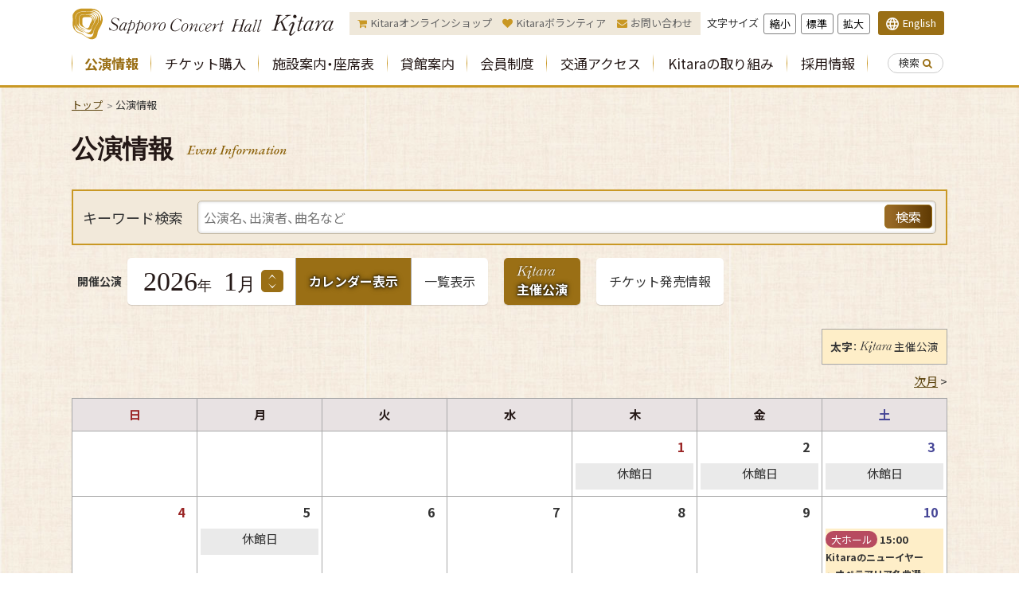

--- FILE ---
content_type: text/html; charset=UTF-8
request_url: https://www.kitara-sapporo.or.jp/event/index.html?dsp=cal_presents
body_size: 13280
content:
<!doctype html>
<html lang="ja" class="no-js">
<head>
<!-- Google Tag Manager -->
<script>(function(w,d,s,l,i){w[l]=w[l]||[];w[l].push({'gtm.start':
new Date().getTime(),event:'gtm.js'});var f=d.getElementsByTagName(s)[0],
j=d.createElement(s),dl=l!='dataLayer'?'&l='+l:'';j.async=true;j.src=
'https://www.googletagmanager.com/gtm.js?id='+i+dl;f.parentNode.insertBefore(j,f);
})(window,document,'script','dataLayer','GTM-WCW46N5');</script>
<!-- End Google Tag Manager -->
<meta charset="UTF-8">
<meta http-equiv="X-UA-Compatible" content="IE=edge"/>
<meta name="viewport" content="width=device-width,initial-scale=1">
<meta name="format-detection" content="telephone=no">
<link rel="icon" href="../favicon.ico">
<link rel="apple-touch-icon" href="../apple-touch-icon.png">

<!-- OGP-->
<meta property="og:locale" content="ja_JP" />
<meta property="og:site_name" content="札幌コンサートホール Kitara"/>
<meta property="og:type" content="article">
<meta property="og:image" content="https://www.kitara-sapporo.or.jp/og-image.jpg">
<!--可能であれば、分類ごとにtitle変えたほうが良い。-->
<title>Kitara主催公演（カレンダー表示） | 公演情報 | 札幌コンサートホール Kitara</title>
<link href="https://cdn.jsdelivr.net/npm/font-awesome@4.7.0/css/font-awesome.min.css" rel="stylesheet">
<link href="https://cdn.jsdelivr.net/npm/yakuhanjp@3.0.0/dist/css/yakuhanjp.min.css" rel="stylesheet">
<link href="https://fonts.googleapis.com/css?family=EB+Garamond:500i%7cNoto+Sans+JP:400,700&amp;subset=japanese" rel="stylesheet">
<link href="../css/base.css" rel="stylesheet">
<script src="https://cdn.jsdelivr.net/npm/jquery@3.3.1/dist/jquery.min.js"></script>
<script src="../js/common.js"></script>
<script>
//cardサイズ調整
$(window).on('resize resize.fontsize', function(e){
	$('.mEventsList .card .info').each(function(){
		$(this).css('min-height',$(this).find('.side').height());
	});
});
</script>
</head>

<body class="cEvent"><!-- #BeginLibraryItem "/Library/pageHead.lbi" -->
<!-- Google Tag Manager (noscript) -->
<noscript><iframe src="https://www.googletagmanager.com/ns.html?id=GTM-WCW46N5"
height="0" width="0" style="display:none;visibility:hidden"></iframe></noscript>
<!-- End Google Tag Manager (noscript) -->
<ul id="topGide" class="speech">
  <li><a href="#contents">本文へ</a></li>
</ul>
<header id="pageHead">
  <div class="container">
    <h1 class="logo site"><a href="../index.html">札幌コンサートホール Kitara</a></h1>
  </div>
  <hr class="clear">
</header>
<!-- #EndLibraryItem --><div id="contents">
	<header class="contentHead">
		<div class="breadcrumbs">
			<h3 class="speech">現在位置の階層</h3>
			<ol>
				<li class="home"><a href="../index.html">トップ</a></li>
				<li><span class="label">公演情報</span></li>
			</ol>
		</div>
	</header>
	<div class="container">
		<main id="main" class="cTop">
			<header class="mainHead">
				<h2 class="cornerTitle"><span class="name">公演情報</span><span lang="en">Event Information</span></h2>
			</header>
			<div class="mainText">
				<form class="evnetSearch">
					<label for="keyWord"><span class="speech">公演情報</span>キーワード検索</label>
					<div class="input">
						<input name="word" id="keyWord" type="text" placeholder="公演名、出演者、曲名など" value="">
						<button type="submit">検索</button>
					</div>
				</form>
				<section class="mEventsList">
					<header class="control">


												<div class="format"> <span class="label">開催公演</span>
							<div class="month">
								<h3> <span class="y"><span class="num">2026</span><span class="order">年</span></span> <span class="m"><span class="num">1</span><span class="oeder">月</span></span> </h3>
								<div class="selectDrop">
									<button class="toggle" title="表示月の選択"><span class="speech">表示月の選択</span></button>
									<ul class="items">
																				<li><a href="index.html?month=2026-01">2026年1月</a></li>
																				<li><a href="index.html?month=2026-02">2026年2月</a></li>
																				<li><a href="index.html?month=2026-03">2026年3月</a></li>
																				<li><a href="index.html?month=2026-04">2026年4月</a></li>
																				<li><a href="index.html?month=2026-05">2026年5月</a></li>
																				<li><a href="index.html?month=2026-06">2026年6月</a></li>
																				<li><a href="index.html?month=2026-07">2026年7月</a></li>
																				<li><a href="index.html?month=2026-08">2026年8月</a></li>
																				<li><a href="index.html?month=2026-09">2026年9月</a></li>
																				<li><a href="index.html?month=2026-10">2026年10月</a></li>
																				<li><a href="index.html?month=2026-11">2026年11月</a></li>
																				<li><a href="index.html?month=2026-12">2026年12月</a></li>
																			</ul>
								</div>
							</div>
						</div>
						
						<div class="format">
							<ul class="switch">
								<li class="calendar"><a class="current">カレンダー表示</a></li>
								<li class="list"><a href="index.html?dsp=presents">一覧表示</a></li>
							</ul>
						</div>


						<div class="filter">
							<ul class="switch">
								<li class="presents"><a class="current"><span class="logo">Kitara</span>主催公演</a></li>
							</ul>
						</div>
						<div class="filter">
							<ul class="switch">
								<li class="ticket"><a href="index.html?dsp=ticket">チケット発売情報</a></li>
							</ul>
						</div>

						<!--div class="filter"> <span class="label">表示する公演</span>
							<ul class="switch">
								<li class="all"><a href="index.html?dsp=calendar">すべての公演</a></li>
								<li class="presents"><a class="current"><span class="logo">Kitara</span>主催公演</a></li>
								<li class="ticket"><a href="index.html?dsp=ticket"><span class="logo">Kitara</span> チケット発売情報</a></li>
							</ul>
						</div-->



					</header>
<div class="alignright mb0"><div class="preevent" id="premarkar"><span class="preevent">太字</span>： <span class="kitara_logo_text">Kitara</span>主催公演</div></div>





<ul class="month_links"><li></li><li><a href="index.html?month=2026-02">次月</a> ></li></ul>

<div class="calendar">
	<table class="EventsCal reflow">
		<caption class="speech">
		2026年1月公演情報カレンダー		</caption>
		<thead>
			<tr>
				<th class="Sun" scope="col">日<span class="order">曜日</span></th>
				<th class="Mon" scope="col">月<span class="order">曜日</span></th>
				<th class="Tue" scope="col">火<span class="order">曜日</span></th>
				<th class="Wed" scope="col">水<span class="order">曜日</span></th>
				<th class="Thu" scope="col">木<span class="order">曜日</span></th>
				<th class="Fri" scope="col">金<span class="order">曜日</span></th>
				<th class="Sat" scope="col">土<span class="order">曜日</span></th>
			</tr>
		</thead>
		<tbody>
	<tr>
	<td class="n">&nbsp;<p class="speech">前月28日</p></td>
		
	<td class="n">&nbsp;<p class="speech">前月29日</p></td>
		
	<td class="n">&nbsp;<p class="speech">前月30日</p></td>
		
	<td class="n">&nbsp;<p class="speech">前月31日</p></td>
		
	<td class="Sun"><b>1<span class="order">日</span></b>
						<p class="close">休館日</p>
					</td>
		
	<td class="Fri"><b>2<span class="order">日</span></b>
						<p class="close">休館日</p>
					</td>
		
	<td class="Sat"><b>3<span class="order">日</span></b>
						<p class="close">休館日</p>
					</td>
	</tr>	<tr>
	<td class="Sun"><b>4<span class="order">日</span></b>
						<p class="speech">情報なし</p>
					</td>
		
	<td class="Mon"><b>5<span class="order">日</span></b>
						<p class="close">休館日</p>
					</td>
		
	<td class="Tue"><b>6<span class="order">日</span></b>
						<p class="speech">情報なし</p>
					</td>
		
	<td class="Wed"><b>7<span class="order">日</span></b>
						<p class="speech">情報なし</p>
					</td>
		
	<td class="Thu"><b>8<span class="order">日</span></b>
						<p class="speech">情報なし</p>
					</td>
		
	<td class="Fri"><b>9<span class="order">日</span></b>
						<p class="speech">情報なし</p>
					</td>
		
	<td class="Sat"><b>10<span class="order">日</span></b>						<p class="event preevent">
														<b class="place">大ホール</b> <span class="text-min">15:00</span>							<a class="title preevent">Kitaraのニューイヤー<br>～オペラアリア名曲選～</a>													</p>
						</td>
	</tr>	<tr>
	<td class="Sun"><b>11<span class="order">日</span></b>
						<p class="speech">情報なし</p>
					</td>
		
	<td class="Sun"><b>12<span class="order">日</span></b>
						<p class="speech">情報なし</p>
					</td>
		
	<td class="Tue"><b>13<span class="order">日</span></b>
						<p class="speech">情報なし</p>
					</td>
		
	<td class="Wed"><b>14<span class="order">日</span></b>
						<p class="speech">情報なし</p>
					</td>
		
	<td class="Thu"><b>15<span class="order">日</span></b>
						<p class="speech">情報なし</p>
					</td>
		
	<td class="Fri"><b>16<span class="order">日</span></b>
						<p class="speech">情報なし</p>
					</td>
		
	<td class="Sat"><b>17<span class="order">日</span></b>
						<p class="speech">情報なし</p>
					</td>
	</tr>	<tr>
	<td class="Sun"><b>18<span class="order">日</span></b>						<p class="event preevent">
														<b class="place small">小ホール</b> <span class="text-min">15:00</span>							<a class="title preevent">〈Kitaraワールドソリストシリーズ〉<br>フランチェスカ・デゴ 無伴奏ヴァイオリンリサイタル</a>													</p>
						</td>
		
	<td class="Mon"><b>19<span class="order">日</span></b>
						<p class="close">休館日</p>
					</td>
		
	<td class="Tue"><b>20<span class="order">日</span></b>
						<p class="speech">情報なし</p>
					</td>
		
	<td class="Wed today"><b>21<span class="order">日</span></b>
						<p class="speech">情報なし</p>
					</td>
		
	<td class="Thu"><b>22<span class="order">日</span></b>
						<p class="speech">情報なし</p>
					</td>
		
	<td class="Fri"><b>23<span class="order">日</span></b>						<p class="event preevent">
														<b class="place">大ホール</b> <span class="text-min">14:00</span>							<a class="title preevent" href="event_detail.php?num=6910">札幌コンサートホール第15回演奏会付き防災訓練<br>Kitaraの防災訓練コンサート</a>													</p>
						</td>
		
	<td class="Sat"><b>24<span class="order">日</span></b>
						<p class="speech">情報なし</p>
					</td>
	</tr>	<tr>
	<td class="Sun"><b>25<span class="order">日</span></b>
						<p class="speech">情報なし</p>
					</td>
		
	<td class="Mon"><b>26<span class="order">日</span></b>
						<p class="speech">情報なし</p>
					</td>
		
	<td class="Tue"><b>27<span class="order">日</span></b>
						<p class="speech">情報なし</p>
					</td>
		
	<td class="Wed"><b>28<span class="order">日</span></b>						<p class="event preevent">
														<b class="place small">小ホール</b> <span class="text-min">19:00</span>							<a class="title preevent" href="event_detail.php?num=6803">〈Kitaraアーティスト・サポートプログラム〉<br>イーゴリ・ストラヴィンスキー作曲「兵士の物語」</a>													</p>
						</td>
		
	<td class="Thu"><b>29<span class="order">日</span></b>
						<p class="speech">情報なし</p>
					</td>
		
	<td class="Fri"><b>30<span class="order">日</span></b>
						<p class="speech">情報なし</p>
					</td>
		
	<td class="Sat"><b>31<span class="order">日</span></b>
						<p class="speech">情報なし</p>
					</td>
	</tr>		</tbody>
	</table>
</div>
<ul class="month_links"><li></li><li><a href="index.html?month=2026-02">次月</a> ></li></ul>				</section>
			</div>
		</main>
	</div>
</div><!-- #BeginLibraryItem "/Library/pageFoot.lbi" --><footer id="pageFoot">
	<hr class="clear">
	<div id="upLink" class="hide"><a href="#pageHead"><span class="speech">ページのトップへ戻る</span></a></div>
</footer>
<ul id="bottomGide" class="speech">
	<li><a href="#contents">本文へ戻る</a></li>
	<li><a href="#pageHead">ページのトップへ戻る</a></li>
</ul><!-- #EndLibraryItem -->
<!-- InstanceEnd -->
<script type="text/javascript">
  (function () {
    var tagjs = document.createElement("script");
    var s = document.getElementsByTagName("script")[0];
    tagjs.async = true;
    tagjs.src = "//s.yjtag.jp/tag.js#site=mOERWPJ";
    s.parentNode.insertBefore(tagjs, s);
  }());
</script>
<noscript>
  <iframe src="//b.yjtag.jp/iframe?c=mOERWPJ" width="1" height="1" frameborder="0" scrolling="no" marginheight="0" marginwidth="0"></iframe>
</noscript>
</body>
</html>

--- FILE ---
content_type: text/html; charset=UTF-8
request_url: https://www.kitara-sapporo.or.jp/js/parts_ja.html?_=1768945934268
body_size: 36657
content:
<!doctype html>
<html lang="ja" class="no-js"><head>
<meta charset="UTF-8">
<meta http-equiv="X-UA-Compatible" content="IE=edge"/>
<meta name="viewport" content="width=device-width,initial-scale=1">
<meta name="format-detection" content="telephone=no">
<link rel="icon" href="../favicon.ico">
<link rel="apple-touch-icon" href="../apple-touch-icon.png">


<title>ページ | 札幌コンサートホール Kitara</title>
	

<link href="https://cdn.jsdelivr.net/npm/font-awesome@4.7.0/css/font-awesome.min.css" rel="stylesheet">
<link href="https://cdn.jsdelivr.net/npm/yakuhanjp@3.0.0/dist/css/yakuhanjp.min.css" rel="stylesheet">
<link href="https://fonts.googleapis.com/css?family=EB+Garamond:500i%7cNoto+Sans+JP:400,700&amp;subset=japanese" rel="stylesheet">
<link href="../css/base.css" rel="stylesheet">
<script src="https://cdn.jsdelivr.net/npm/jquery@3.3.1/dist/jquery.min.js"></script>
<script src="common.js"></script>
</head>

<body >
<ul id="topGide" class="speech">
  <li><a href="#contents">本文へ</a></li>
  <li><a href="#menu">メニューへ</a></li>
</ul>
<header id="pageHead">
  <div class="container">
    <h1 class="logo site"><a href="../index.html">札幌コンサートホール Kitara</a></h1>
    <nav id="menu">
      <h2 class="speech">メニュー</h2>
      <div class="sInfo">
        <ul>
          <li class="shopping"><a href="../shopping/index.html"><span class="title">Kitaraオンラインショップ</span></a></li>
          <li class="volunteer"><a href="../about/volunteer.html"><span class="title">Kitaraボランティア</span></a></li>
          <li class="contact"><a href="../contact/form.php"><span class="title">お問い合わせ</span></a></li>
        </ul>
      </div>
      <div class="Tool"></div>
      <div class="Language" lang="en"><a href="../en/index.html"><span class="title">English</span></a></div>
      <hr class="clear">
      <div class="menuBar">
        <div class="Search">
          <h3 class="toggle"><span class="speech">サイト内</span>検索</h3>
          <div class="panel">
            <div class="gcse-searchbox-only"></div>
          </div>
        </div>
        <div class="gMenu">
          <ul>
            <li class="drop"><a href="../event/index.html"><span>公演情報</span></a>
              <ul class="sub">
                <li><a href="../event/index.html"><span>公演一覧</span></a></li>
                <li><a href="../event/index.html?dsp=presents"><span>Kitara主催公演</span></a></li>
                <li><a href="../event/encore.php"><span>これまでのアンコール曲</span></a></li>
                <li><a href="../event/archive.php"><span>これまでのKitara主催公演</span></a></li>
                <li><a href="../event/index.html?dsp=ticket"><span>チケット発売情報</span></a></li>
              </ul>
            </li>
            <li class="item"><a href="../ticket/web.html"><span>チケット購入</span></a>
              <!--ul class="sub">
                <li><a href="../ticket/web.html"><span>ウェブで購入</span></a></li>
                <li><a href="../ticket/tel.html"><span>電話で購入</span></a></li>
                <li><a href="../ticket/ticketcenter.html"><span>窓口で購入</span></a></li>
              </ul-->
            </li>
            <li class="drop"><a href="../facility/index.html"><span>施設案内・座席表</span></a>
              <ul class="sub col2">
                <li><a href="../facility/seat.html"><span>座席表</span></a></li>
                <li><a href="../facility/entrance.html"><span>エントランス</span></a></li>
                <li><a href="../facility/mainhall.html"><span>大ホール</span></a></li>
                <li><a href="../facility/smallhall.html"><span>小ホール</span></a></li>
                <li><a href="../facility/rehearsal.html"><span>リハーサル室</span></a></li>
                <li><a href="../facility/organ.html"><span>オルガン</span></a></li>
                <li><a href="../facility/acoustic.html"><span>音響</span></a></li>
                <li><a href="../facility/backstage.html"><span>バックステージ</span></a></li>
                <li><a href="../facility/ticketcenter.html"><span>チケットセンター</span></a></li>
                <li><a href="../facility/kitarashop.html"><span>Kitaraショップ</span></a></li>
                <li><a href="../facility/restaurant.html"><span>テラスレストランKitara</span></a></li>
                <li><a href="../facility/barrierfree.html"><span>バリアフリー/サービス</span></a>
                  <ul>
                    <li><a href="../facility/barrierfree.html#wheelchair"><span>車椅子をご利用の方へ</span></a></li>
                    <li><a href="../facility/barrierfree.html#other"><span>その他サービス</span></a></li>
                  </ul>
                </li>
                <li><a href="../facility/faq.html"><span>よくある質問</span></a></li>
                <li><a href="../facility/concert_manners.html"><span>コンサートを楽しんでいただくために</span></a></li>

              </ul>
            </li>
            <li class="drop"><a href="../rental/index.html"><span>貸館案内</span></a>
              <ul class="sub col2 wide">
                <li>お申込み手順
                  <ul>
                    <li><a href="../rental/promoter.html"><span>お申込みから公演までの流れ</span></a></li>
                    <li><a href="../rental/approval.html"><span>お申込みと使用承認</span></a></li>
                  </ul>
                </li>
                <li>設備概要
                  <ul>
                    <li><a href="../rental/promoter_structure.html"><span>大ホール 設備概要</span></a></li>
                    <li><a href="../rental/promoter_structure_smallhall.html"><span>小ホール 設備概要</span></a></li>
                    <li><a href="../rental/promoter_structure_rehearsal.html"><span>リハーサル室 設備概要</span></a></li>
                  </ul>
                </li>
                <li>空き状況の確認・リハーサル室WEB申請
                  <ul>
                    <li><a href="https://porocal-link.jp/sapporo-open/user/userTop.jsp" target="_blank"><span>空き状況の確認</span></a></li>
                    <!--li><a href="../rental/promoter_calendar_mainhall.php"><span>大ホール空き状況カレンダー</span></a></li>
                    <li><a href="../rental/promoter_calendar_smallhall.php"><span>小ホール空き状況カレンダー</span></a></li-->
                    <li><a href="../rental/promoter_calendar_rehe_l.php"><span>大リハーサル室申請フォーム</span></a></li>
                    <li><a href="../rental/promoter_calendar_rehe_s1.php"><span>小リハーサル室A申請フォーム</span></a></li>
                    <li><a href="../rental/promoter_calendar_rehe_s2.php"><span>小リハーサル室B申請フォーム</span></a></li>
                    <li><a href="../rental/promoter_calendar_13month.html"><span>13ケ月後の空き状況</span></a></li>
                  </ul>
                </li>
                <li>ホール・備品料金表
                  <ul>
                    <li><a href="../rental/promoter_price.html"><span>大ホール料金表</span></a></li>
                    <li><a href="../rental/promoter_price_smallhall.html"><span>小ホール料金表</span></a></li>
                    <li><a href="../rental/promoter_price_smallhall_discount.html">小ホール 割引料金</a></li>
                    <li><a href="../rental/promoter_price_rehearsal.html"><span>リハーサル室料金表</span></a></li>
                    <li><a href="../rental/promoter_price_equipment.html"><span>備付物件利用料金表</span></a></li>
                    <li><a href="../rental/promoter_price_tuning.html"><span>調律内訳表</span></a></li>
                    <li><a href="../rental/simulator.php"><span>料金シミュレーター</span></a></li>
                  </ul>
                </li>
                <!--li>料金サンプル
                  <ul>
                    <li><a href="../rental/promoter_calculation.html"><span>大ホール 料金サンプル</span></a></li>
                    <li><a href="../rental/promoter_calculation_small.html"><span>小ホール 料金サンプル</span></a></li>
                    <li><a href="../rental/promoter_calculation_small_jb.html"><span>小ホール直前割引 料金サンプル</span></a></li>
                  </ul>
                </li-->
                <li>提出書類、注意事項等
                  <ul>
                    <li><a href="../rental/promoter_download.html"><span>資料・提出書類ダウンロード</span></a></li>
                    <li><a href="../rental/promoter_notes.html"><span>注意事項</span></a></li>
					<li><a href="../rental/ticket_consign.html"><span>チケット販売委託の申込</span></a></li>
                    <!--li><a href="../contact/faq_facility.html"><span>よくある質問</span></a></li-->
                  </ul>
                </li>
              </ul>
            </li>
            <li class="drop"><a href="../kitaraclub/membership.html"><span>会員制度</span></a>
              <ul class="sub">
	            <li><a href="../kitaraclub/membership.html"><span>Kitara会員制度のご紹介</span></a></li>
				<li><a href="../kitaraclub/index.html"><span>KitaraClub会員（有料）</span></a>
				<ul>
					<li>KitaraClub入会のご案内
						<ul>
							<li><a href="../kitaraclub/kitaraclub_generalmember.html"><span>一般会員</span></a></li>
							<li><a href="../kitaraclub/kitaraclub_businessmember.html"><span>法人会員</span></a></li>
							<li><a href="../kitaraclub/admission.html"><span>入会お申込</span></a></li>
						</ul>
					</li>
					<li>KitaraClub会員の皆様
						<ul>
							<li><a href="../member/login.html"><span>KitaraClubラウンジ</span></a></li>
							<li><a href="../kitaraclub/magreement.html"><span>KitaraClub会員規約</span></a></li>
							<li><a href="../kitaraclub/privacy.html"><span>個人情報の取り扱いについて</span></a></li>
						</ul>
					</li>
				</ul>
				<li>Kitaraアプリ会員（無料）
					<ul>
		       		<li><a href="../about/app_member.html"><span>特典と新規登録のご案内</span></a></li>
					</ul>
				</li>
                <li><a href="../kitaraclub/membership_faq.html"><span>会員制度に関するよくある質問</span></a></li>

              </ul>
            </li>
            <li class="item"><a href="../access/index.html"><span>交通アクセス</span></a></li>
            <li class="drop"><a href="../about/index.html"><span>Kitaraの取り組み</span></a>
              <ul class="sub">
                <li><a href="../about/kitaranews.html"><span>情報誌「KitaraNEWS」</span></a></li>
                <li><a href="../about/organist/index.html"><span>札幌コンサートホール専属オルガニスト</span></a></li>
                <li><a href="../about/volunteer.html"><span>Kitaraボランティア</span></a></li>
                <li><a href="../about/sponsor.html"><span>スポンサー制度</span></a></li>
                <li><a href="../about/businessreport.html"><span>事業計画・報告書</span></a></li>
                <li><a href="../about/newsrelease.html"><span>ニュースリリース</span></a></li>
                <li><a href="../about/special/education/index.html"><span>音楽で人を育むKitaraの教育･育成事業</span></a></li>
                <li><a href="../about/artist_support.html"><span>Kitaraアーティスト・サポートプログラム</span></a></li>
              </ul>
            </li>
            <li class="item"><a href="../recruit.html"><span>採用情報</span></a></li>
          </ul>
        </div>
      </div>
    </nav>
  </div>
  <hr class="clear">
</header>


<div id="contents">
	<div class="container">
		<article id="main" class="page" data-interidx="hide">
			
		<!-- 問い合わせ窓口 -->
		<dl class="inquiry" data-type="office">
		  <dt>問い合わせ先</dt>
		  <dd>
			<p><strong>札幌コンサートホールKitara</strong> (受付時間：休館日を除く、9時～17時30分)</p>
			<ul class="office">
			  <li class="add"><span class="postCode"><span class="speech">郵便番号:</span>064-8649</span> <span class="address">札幌市中央区中島公園1番15号</span></li>
			  <li class="tel"><span class="eLabel"><span class="speech">電話番号</span></span>: 011-520-2000 (代表)</li>
			  <li class="fax"><span class="eLabel"><span class="speech">ファックス</span></span>: 011-520-1575</li>
			  <li class="form"><a href="../contact/form.php">お問い合わせフォーム</a></li>
			</ul>
		  </dd>
		</dl>


		<dl class="inquiry" data-type="club">
		  <dt>問い合わせ先</dt>
		  <dd>
			<p><strong>KitaraClub事務局</strong>（受付時間：休館日を除く、10時00分～18時00分）</p>
			<ul class="office">
			  <li class="tel"><span class="eLabel"><span class="speech">電話番号</span></span>:011-520-1234</li>
			  <li class="form"><a href="../contact/form.php">お問い合わせフォーム</a></li>
			</ul>
		  </dd>
		</dl>
		
		<footer class="mainFoot">		
		<!-- 同分類ページリスト -->
			<div class="pages" data-group="about">
			  <h3>Kitaraについて</h3>
			  <ul class="nav">
				<li><a href="../about/app_member.html"><span>Kitaraアプリ会員</span></a></li>
				<li><a href="../about/kitaranews.html"><span>情報誌「KitaraNEWS」</span></a></li>
				<li><a href="../about/organist/index.html"><span>札幌コンサートホール専属オルガニスト</span></a></li>
				<li><a href="../about/volunteer.html"><span>Kitaraボランティア</span></a></li>
				<li><a href="../about/sponsor.html"><span>スポンサー制度</span></a></li>
				<li><a href="../about/businessreport.html"><span>事業計画・報告書</span></a></li>
				<li><a href="../about/newsrelease.html"><span>ニュースリリース</span></a></li>
				<li><a href="../about/special/education/index.html"><span>音楽で人を育むKitaraの教育･育成事業</span></a></li>
		                <li><a href="../about/artist_support.html"><span>Kitaraアーティスト・サポートプログラム</span></a></li>
			  </ul>
			</div>

			
			<div class="pages" data-group="organist">
				<h3>札幌コンサートホール専属オルガニスト</h3>
				<ul class="nav">
					<li><a href="../about/organist/index.html">第26代 赤枝 サンテソン 留果</a></li>
					<li><a href="../about/organist/organist_25.html">第25代 ファニー・クソー</a></li>
					<li><a href="../about/organist/organist_24.html">第24代 ウィリアム・フィールディング</a></li>
					<li><a href="../about/organist/organist_23.html">第23代 ヤニス・デュボワ</a></li>
					<li><a href="../about/organist/organist_22.html">第22代 ニコラ・プロカッチーニ</a></li>
					<li><a href="../about/organist/organist_21.html">第21代 アダム・タバイディ</a></li>
					<li><a href="../about/organist/organist_20.html">第20代 シモン・ボレノ</a></li>
					<li><a href="../about/organist/organist_19.html">第19代 マルタン・グレゴリウス</a></li>
					<li><a href="../about/organist/organist_18.html">第18代 ダヴィデ・マリアーノ</a></li>
					<li><a href="../about/organist/organist_17.html">第17代 ジョン・ウォルトハウゼン</a></li>
					<li><a href="../about/organist/organist_16.html">第16代 オクタヴィアン・ソニエ</a></li>
					<li><a href="../about/organist/organist_15.html">第15代 マリア・マグダレナ・カチョル</a></li>
					<li><a href="../about/organist/organist_14.html">第14代 フロラン・ガリエール</a></li>
					<li><a href="../about/organist/organist_13.html">第13代 コラリー・アメジカン</a></li>
					<li><a href="../about/organist/organist_12.html">第12代 ローラン=シプリアン・ジロー</a></li>
					<li><a href="../about/organist/organist_11.html">第11代 シンディ・カスティーヨ</a></li>
					<li><a href="../about/organist/organist_10.html">第10代 シルヴァン・エリ</a></li>
					<li><a href="../about/organist/organist_09.html">第9代 ギラン・ルロワ</a></li>
					<li><a href="../about/organist/organist_08.html">第8代 イェンス・コルンドルファ</a></li>
					<li><a href="../about/organist/organist_07.html">第7代 マテュー・マニュゼスキ</a></li>
					<li><a href="../about/organist/organist_06.html">第6代 ジャン=フィリップ・メルカールト</a></li>
					<li><a href="../about/organist/organist_05.html">第5代 モニカ・メルツォーヴァ</a></li>
					<li><a href="../about/organist/organist_04.html">第4代 ファン・マリア・ペドレロ</a></li>
					<li><a href="../about/organist/organist_03.html">第3代 ファッサン・ラスロ</a></li>
					<li><a href="../about/organist/organist_02.html">第2代 イヴ・ラファルグ</a></li>
					<li><a href="../about/organist/organist_01.html">第1代 パスカル・マルソー</a></li>
				</ul>
			</div>
			
			<div class="pages" data-group="facility">
				<h3>施設案内</h3>
				<ul class="nav">
					<li><a href="../facility/seat.html"><span>座席表</span></a></li>
					<li><a href="../facility/entrance.html"><span>エントランス</span></a></li>
					<li><a href="../facility/mainhall.html"><span>大ホール</span></a></li>
					<li><a href="../facility/smallhall.html"><span>小ホール</span></a></li>
					<li><a href="../facility/rehearsal.html"><span>リハーサル室</span></a></li>
					<li><a href="../facility/organ.html"><span>オルガン</span></a></li>
					<li><a href="../facility/acoustic.html"><span>音響</span></a></li>
					<li><a href="../facility/backstage.html"><span>バックステージ</span></a></li>
					<li><a href="../facility/ticketcenter.html"><span>チケットセンター</span></a></li>
					<li><a href="../facility/kitarashop.html"><span>Kitaraショップ</span></a></li>
					<li><a href="../facility/restaurant.html"><span>テラスレストランKitara</span></a></li>
					<li><a href="../facility/barrierfree.html"><span>バリアフリー/サービス</span></a></li>
					<!--li><a href="../facility/receptionist.html"><span>困ったときは</span></a></li-->
	                <li><a href="../facility/faq.html"><span>よくある質問</span></a></li>
	                <li><a href="../facility/concert_manners.html"><span>コンサートを楽しんでいただくために</span></a></li>


				</ul>
			</div>

			<div class="pages" data-group="rental">
				<h3>貸館案内</h3>
				<h4>お申込み手順</h4>
				<ul class="nav">
					<li><a href="../rental/promoter.html"><span>お申込みから公演までの流れ</span></a></li>
					<li><a href="../rental/approval.html"><span>お申込みと使用承認</span></a></li>
				</ul>
				<h4>設備概要</h4>
				<ul class="nav">
					<li><a href="../rental/promoter_structure.html"><span>大ホール 設備概要</span></a></li>
					<li><a href="../rental/promoter_structure_smallhall.html"><span>小ホール 設備概要</span></a></li>
					<li><a href="../rental/promoter_structure_rehearsal.html"><span>リハーサル室 設備概要</span></a></li>
				</ul>
				<h4>空き状況の確認・リハーサル室WEB申請</h4>
				<ul class="nav">
					<li><a href="../rental/promoter_calendar_mainhall.php"><span>空き状況の確認</span></a></li>
					<!--li><a href="../rental/promoter_calendar_mainhall.php"><span>大ホール空き状況カレンダー</span></a></li>
					<li><a href="../rental/promoter_calendar_smallhall.php"><span>小ホール空き状況カレンダー</span></a></li-->
					<li><a href="../rental/promoter_calendar_rehe_l.php"><span>大リハーサル室申請フォーム</span></a></li>
					<li><a href="../rental/promoter_calendar_rehe_s1.php"><span>小リハーサル室A申請フォーム</span></a></li>
					<li><a href="../rental/promoter_calendar_rehe_s2.php"><span>小リハーサル室B申請フォーム</span></a></li>
					<li><a href="../rental/promoter_calendar_13month.html"><span>13ケ月後の空き状況</span></a></li>
				</ul>
				<h4>ホール・備品料金表</h4>
				<ul class="nav">
					<li><a href="../rental/promoter_price.html"><span>大ホール料金表</span></a></li>
					<li><a href="../rental/promoter_price_smallhall.html"><span>小ホール料金表</span></a></li>
					<li><a href="../rental/promoter_price_smallhall_discount.html">小ホール 割引料金</a></li>
					<li><a href="../rental/promoter_price_rehearsal.html"><span>リハーサル室料金表</span></a></li>
					<li><a href="../rental/promoter_price_equipment.html"><span>備付物件利用料金表</span></a></li>
					<li><a href="../rental/promoter_price_tuning.html"><span>調律内訳表</span></a></li>
					<li><a href="../rental/simulator.php"><span>料金シミュレーター</span></a></li>
				</ul>
				<h4>提出書類、注意事項等</h4>
				<ul class="nav">
					<li><a href="../rental/promoter_download.html"><span>資料・提出書類ダウンロード</span></a></li>
					<li><a href="../rental/promoter_notes.html"><span>注意事項</span></a></li>
					<li><a href="../rental/ticket_consign.html"><span>チケット販売委託の申込</span></a></li>
					<!--li><a href="../contact/faq_facility.html"><span>よくある質問</span></a></li-->
				</ul>
			</div>

		</footer>
	</article>
	</div>
	
</div>
<footer id="pageFoot">
	<hr class="clear">
	<div id="upLink" class="hide"><a href="#pageHead"><span class="speech">ページのトップへ戻る</span></a></div>
	<nav id="fotNav">
		<div class="container">
			<ul class="sInfo">
				<li><a href="../sitemap.html"><span>サイトマップ</span></a></li>
				<li><a href="../link.html"><span>関連施設リンク</span></a></li>
				<li><a href="https://sapporo-caf.org/privacy/"><span>当財団の個人情報の取扱いに関する基本方針</span></a></li>
				<li><a href="../accessibility/index.html"><span>ウェブアクセシビリティへの配慮</span></a></li>
			</ul>
			<div class="member btn sp_view"><a href="../member/login.html">KitaraClubラウンジ</a></div>
		</div>
	</nav>
	<div id="fotMap">
		<div class="container">
		<div class="fotmap_top">
			<div class="fotmap_flex">
				<div class="fotmap_cate">
					<h5>公演情報</h5>
		            <ul class="fotmap_ul">
			            <li><a href="../event/index.html"><span>公演一覧</span></a></li>
			            <li><a href="../event/index.html?dsp=presents"><span>Kitara主催公演</span></a></li>
			            <li><a href="../event/encore.php"><span>これまでのアンコール曲</span></a></li>
			            <li><a href="../event/archive.php"><span>これまでのKitara主催公演</span></a></li>
			            <li><a href="../event/index.html?dsp=ticket"><span>チケット発売情報</span></a></li>
		            </ul>
					<h5>チケット購入</h5>
		            <ul class="fotmap_ul">
		                <li><a href="../ticket/web.html"><span>チケット購入</span></a></li>
		                <!--li><a href="../ticket/tel.html"><span>電話で購入</span></a></li>
		                <li><a href="../ticket/ticketcenter.html"><span>窓口で購入</span></a></li-->
		            </ul>
				</div>
				<div class="fotmap_cate">
					<h5>施設案内・座席表</h5>
		            <ul class="fotmap_ul">
		                <li><a href="../facility/seat.html"><span>座席表</span></a></li>
		                <li><a href="../facility/entrance.html"><span>エントランス</span></a></li>
		                <li><a href="../facility/mainhall.html"><span>大ホール</span></a></li>
		                <li><a href="../facility/smallhall.html"><span>小ホール</span></a></li>
		                <li><a href="../facility/rehearsal.html"><span>リハーサル室</span></a></li>
		                <li><a href="../facility/organ.html"><span>オルガン</span></a></li>
		                <li><a href="../facility/acoustic.html"><span>音響</span></a></li>
		                <li><a href="../facility/backstage.html"><span>バックステージ</span></a></li>
		                <li><a href="../facility/ticketcenter.html"><span>チケットセンター</span></a></li>
		                <li><a href="../facility/kitarashop.html"><span>Kitaraショップ</span></a></li>
		                <li><a href="../facility/restaurant.html"><span>テラスレストランKitara</span></a></li>
		                <li><a href="../facility/barrierfree.html"><span>バリアフリー/サービス</span></a></li>
		                <li><a href="../facility/faq.html"><span>よくある質問</span></a></li>
		                <li><a href="../facility/concert_manners.html"><span>コンサートを楽しんでいただくために</span></a></li>
		            </ul>
				</div>
				<div class="fotmap_cate w50p">
					<h5>貸館案内</h5>
					<ul class="fotmap_ul col2">
						<li>お申込み手順
							<ul>
								<li><a href="../rental/promoter.html"><span>お申込みから公演までの流れ</span></a></li>
								<li><a href="../rental/approval.html"><span>お申込みと使用承認</span></a></li>
							</ul>
						</li>
						<li>設備概要
							<ul>
								<li><a href="../rental/promoter_structure.html"><span>大ホール 設備概要</span></a></li>
								<li><a href="../rental/promoter_structure_smallhall.html"><span>小ホール 設備概要</span></a></li>
								<li><a href="../rental/promoter_structure_rehearsal.html"><span>リハーサル室 設備概要</span></a></li>
							</ul>
						</li>
						<li>空き状況の確認・リハーサル室WEB申請
							<ul>
								<li><a href="https://porocal-link.jp/sapporo-open/user/userTop.jsp" target="_blank"><span>空き状況の確認</span>
								<!--li><a href="../rental/promoter_calendar_mainhall.php"><span>大ホール空き状況カレンダー</span></a></li>
								<li><a href="../rental/promoter_calendar_smallhall.php"><span>小ホール空き状況カレンダー</span></a></li-->
								<li><a href="../rental/promoter_calendar_rehe_l.php"><span>大リハーサル室申請フォーム</span></a></li>
								<li><a href="../rental/promoter_calendar_rehe_s1.php"><span>小リハーサル室A申請フォーム</span></a></li>
								<li><a href="../rental/promoter_calendar_rehe_s2.php"><span>小リハーサル室B申請フォーム</span></a></li>
								<li><a href="../rental/promoter_calendar_13month.html"><span>13ケ月後の空き状況</span></a></li>
							</ul>
						</li>
						<li>ホール・備品料金表
							<ul>
								<li><a href="../rental/promoter_price.html"><span>大ホール料金表</span></a></li>
								<li><a href="../rental/promoter_price_smallhall.html"><span>小ホール料金表</span></a></li>
								<li><a href="../rental/promoter_price_smallhall_discount.html">小ホール 割引料金</a></li>
								<li><a href="../rental/promoter_price_rehearsal.html"><span>リハーサル室料金表</span></a></li>
								<li><a href="../rental/promoter_price_equipment.html"><span>備付物件利用料金表</span></a></li>
								<li><a href="../rental/promoter_price_tuning.html"><span>調律内訳表</span></a></li>
								<li><a href="../rental/simulator.php"><span>料金シミュレーター</span></a></li>
							</ul>
						</li>
						<li>提出書類、注意事項等
							<ul>
								<li><a href="../rental/promoter_download.html"><span>資料・提出書類ダウンロード</span></a></li>
								<li><a href="../rental/promoter_notes.html"><span>注意事項</span></a></li>
								<li><a href="../rental/ticket_consign.html"><span>チケット販売委託の申込</span></a></li>
							</ul>
						</li>
					</ul>
				</div>
			</div>
		</div>

		<div class="fotmap_bottom">
			<div class="fotmap_flex">
				<div class="fotmap_cate">
					<h5>会員制度</h5>
		            <ul class="fotmap_ul">
			            <li><a href="../kitaraclub/membership.html"><span>Kitara会員制度のご紹介</span></a></li>
						<li><a href="../kitaraclub/index.html"><span>KitaraClub会員（有料）</span></a>
						<ul>
							<li>KitaraClub入会のご案内
								<ul>
									<li><a href="../kitaraclub/kitaraclub_generalmember.html"><span>一般会員</span></a></li>
									<li><a href="../kitaraclub/kitaraclub_businessmember.html"><span>法人会員</span></a></li>
									<li><a href="../kitaraclub/admission.html"><span>入会お申込</span></a></li>
								</ul>
							</li>
							<li>KitaraClub会員の皆様
								<ul>
									<li><a href="../member/login.html"><span>KitaraClubラウンジ</span></a></li>
									<li><a href="../kitaraclub/magreement.html"><span>KitaraClub会員規約</span></a></li>
									<li><a href="../kitaraclub/privacy.html"><span>個人情報の取り扱いについて</span></a></li>
								</ul>
							</li>
						</ul>

						<li>Kitaraアプリ会員（無料）
							<ul>
		                		<li><a href="../about/app_member.html"><span>特典と新規登録のご案内</span></a></li>
							</ul>
						</li>
			            <li><a href="../kitaraclub/membership_faq.html"><span>会員制度に関するよくある質問</span></a></li>

		            </ul>


				</div>
				<div class="fotmap_cate">
					<h5>交通アクセス</h5>
		            <ul class="fotmap_ul">
			            <li><a href="../access/index.html"><span>交通アクセス</span></a></li>
		            </ul>
					<h5>オンラインショップ</h5>
		            <ul class="fotmap_ul">
			            <li><a href="../shopping/index.html"><span>Kitaraオンラインショップ</span></a></li>
		            </ul>
				</div>
				<div class="fotmap_cate">
					<h5>Kitaraの取り組み</h5>
					<ul class="fotmap_ul">
		                <li><a href="../about/kitaranews.html"><span>情報誌「KitaraNEWS」</span></a></li>
		                <li><a href="../about/organist/index.html"><span>札幌コンサートホール専属オルガニスト</span></a></li>
		                <li><a href="../about/volunteer.html"><span>Kitaraボランティア</span></a></li>
		                <li><a href="../about/sponsor.html"><span>スポンサー制度</span></a></li>
		                <li><a href="../about/businessreport.html"><span>事業計画・報告書</span></a></li>
		                <li><a href="../about/newsrelease.html"><span>ニュースリリース</span></a></li>
		                <li><a href="../about/special/education/index.html"><span>音楽で人を育むKitaraの教育･育成事業</span></a></li>
		                <li><a href="../about/artist_support.html"><span>Kitaraアーティスト・サポートプログラム</span></a></li>
					</ul>
				</div>
				<div class="fotmap_cate">
					<h5>お問い合わせ</h5>
		            <ul class="fotmap_ul">
			            <li><a href="../contact/form.php"><span>お問い合わせ</span></a></li>
		            </ul>
					<h5>採用情報</h5>
		            <ul class="fotmap_ul">
			            <li><a href="../recruit.html"><span>採用情報</span></a></li>
		            </ul>
				</div>
			</div>
		</div>
		</div>
	</div>
	<div id="fotBox">
		<div class="container">
			<div class="contactInfo">
				<h2 class="logo site">札幌コンサートホール Kitara</h2>
				<ul class="office">
					<li class="add"><span class="postCode"><span class="speech">郵便番号:</span>064-8649</span> <span class="address">札幌市中央区中島公園1番15号</span></li>
					<li class="tel"><span class="eLabel"><span class="speech">電話番号</span></span>: 011-520-2000（代表）</li>
					<li class="fax"><span class="eLabel"><span class="speech">ファックス</span></span>: 011-520-1575</li>
				</ul>
				<ul class="note">
					<li>チケットのお問い合わせ・ご予約は011-520-1234 まで。</li>
					<li>駐車場はございません。<br>
						お越しの際は、公共の交通機関をご利用ください。</li>
				</ul>				
				<hr class="clear">
			</div>
			<div class="support">
				<div class="Sponsors">
					<div class="head">
						<h3>私たちは札幌コンサートホールを応援しています</h3>
						<p class="btn"><a href="../about/sponsor.html">スポンサー募集中！</a></p>
					</div>
					<h4>ゴールドスポンサー</h4>
					<ul class="banners">
						<li><a href="http://www.jal.co.jp/" target="_blank"><img src="../images/banner_jal.gif" width="110" height="50" alt="株式会社 日本航空"></a></li>
					        <li><a href="http://clean-corp.co.jp/" target="_blank"><img src="../images/banner_clean-corp.gif" width="110" height="50" alt="クリーンコーポレーション"></a></li>
            					<li><a href="https://www2.deloitte.com/jp/ja.html" target="_blank"><img src="../images/banner_deloitte.jpg" width="110" height="50" alt="デロイト トーマツ グループ"></a></li>
						<li><a href="http://www.toyojitsugyo.com/" target="_blank"><img src="../images/banner_toyojitsugyo.gif" width="110" height="50" alt="株式会社 東洋実業"></a></li>
						<li class="r"><a href="http://www.sanjoh-bisou.co.jp/" target="_blank"><img src="../images/banner_sanjo.gif" width="110" height="50" alt="三城美装 株式会社"></a></li>
					</ul>
					<h4>シルバースポンサー</h4>
					<ul class="banners">
						<!--li><a href="http://www.chuo-bm.jp/" target="_blank"><img src="../images/banner_chuobuild.gif" width="110" height="50" alt="中央ビルメンテナンス 株式会社"></a></li-->
						<!--li><a href="http://www.belx.jp/" target="_blank"><img src="../images/banner_belx.gif" width="110" height="50" alt="株式会社 ベルックス"></a></li-->
						<!--li><a href="http://www.hokusen.jp/" target="_blank"><img src="../images/banner_hokusen.png" width="110" height="50" alt="株式会社 ほくせん"></a></li-->
						<li><a href="https://www.suntory.co.jp/group/sbs/company/" target="_blank"><img src="../images/banner_suntory.gif?v=2" width="110" height="50" alt="サントリービバレッジソリューション株式会社"></a></li>
			            <li><a href="https://www.tk-sec.co.jp/" target="_blank"><img src="../images/banner_tk-sec.gif" width="110" height="50" alt="帝国セキュリティ"></a></li>
			            <li><a href="https://www.yowa-sapporo.com/" target="_blank"><img src="../images/banner_yowasap.gif" width="110" height="50" alt="養和監査法人"></a></li>

					</ul>
					<h4>事業スポンサー</h4>
					<ul class="banners">
						<li><a href="http://www.sapporobeer.jp/" target="_blank"><img src="../images/banner_sapporo.gif" width="110" height="50" alt="サッポロビール株式会社"></a></li>
            <li><a href="https://www.hokkaido.ccbc.co.jp/" target="_blank"><img src="../images/banner_cocacola.png?v=2508" width="110" height="50" alt="北海道コカ・コーラボトリング株式会社"></a></li>
            <li><a href="https://www.snowtech.co.jp/" target="_blank"><img src="../images/banner_snowtech.png" width="110" height="50" alt="SnowTech"></a></li>					</ul>
					<hr class="clear">
				</div>
				<div class="cInfo">
					<p>札幌コンサートホールKitaraは、<br>
						<a href="http://www.sapporo-caf.org/">公益財団法人札幌市芸術文化財団</a>が管理・運営しています</p>
					<small class="copy"><span lang="en">&copy;</span>2019 Sapporo Concert Hall Kitara</small> </div>
			</div>
		</div>
	</div>
</footer>
<ul id="bottomGide" class="speech">
	<li><a href="#contents">本文へ戻る</a></li>
	<li><a href="#menu">メニューへ戻る</a></li>
	<li><a href="#pageHead">ページのトップへ戻る</a></li>
</ul>
</body>
</html>


--- FILE ---
content_type: text/css
request_url: https://www.kitara-sapporo.or.jp/css/base.css
body_size: 150505
content:
@charset "UTF-8";
/****************************************************
* base 基本スタイルシート *
*****************************************************/

/*! sanitize.css v8.0.0 | CC0 License | github.com/csstools/sanitize.css */button,hr,input{overflow:visible}audio,canvas,progress,video{display:inline-block}button,select{text-transform:none}body,button,input,select,textarea{margin:0}details,dialog,main{display:block}*,::after,::before{background-repeat:no-repeat;-webkit-box-sizing:border-box;box-sizing:border-box}::after,::before{text-decoration:inherit;vertical-align:inherit}html{cursor:default;font-family:system-ui,-apple-system,Segoe UI,Roboto,Ubuntu,Cantarell,Noto Sans,sans-serif,"Apple Color Emoji","Segoe UI Emoji","Segoe UI Symbol","Noto Color Emoji";line-height:1.15;-moz-tab-size:4;-o-tab-size:4;tab-size:4;-ms-text-size-adjust:100%;-webkit-text-size-adjust:100%;word-break:break-word}h1{font-size:2em;margin:.67em 0}hr{height:0}nav ol,nav ul{list-style:none}code,kbd,pre,samp{font-family:Menlo,Consolas,Roboto Mono,Ubuntu Monospace,Noto Mono,Oxygen Mono,Liberation Mono,monospace;font-size:1em}a{background-color:transparent}abbr[title]{text-decoration:underline;-webkit-text-decoration:underline dotted;text-decoration:underline dotted}b,strong{font-weight:bolder}small{font-size:80%}::-moz-selection{background-color:#b3d4fc;color:#000;text-shadow:none}::selection{background-color:#b3d4fc;color:#000;text-shadow:none}audio,canvas,iframe,img,svg,video{vertical-align:middle}audio:not([controls]){display:none;height:0}img{border-style:none}svg:not([fill]){fill:currentColor}svg:not(:root){overflow:hidden}table{border-collapse:collapse}button,input,select,textarea{font-family:inherit;font-size:inherit;line-height:inherit}[type=button],[type=reset],[type=submit],button{-webkit-appearance:button}fieldset{padding:.35em .75em .625em}legend{color:inherit;display:table;max-width:100%;white-space:normal}progress{vertical-align:baseline}textarea{overflow:auto;resize:vertical}[type=checkbox],[type=radio]{padding:0}[type=search]{-webkit-appearance:textfield;outline-offset:-2px}::-webkit-inner-spin-button,::-webkit-outer-spin-button{height:auto}::-webkit-input-placeholder{color:inherit;opacity:.54}::-webkit-search-decoration{-webkit-appearance:none}::-webkit-file-upload-button{-webkit-appearance:button;font:inherit}::-moz-focus-inner{border-style:none;padding:0}:-moz-focusring{outline:ButtonText dotted 1px}dialog{background-color:#fff;border:solid;color:#000;height:-moz-fit-content;height:-webkit-fit-content;height:fit-content;left:0;margin:auto;padding:1em;position:absolute;right:0;width:-moz-fit-content;width:-webkit-fit-content;width:fit-content}[hidden],dialog:not([open]),template{display:none}summary{display:list-item}[tabindex],a,area,button,input,label,select,summary,textarea{-ms-touch-action:manipulation;touch-action:manipulation}[aria-busy=true]{cursor:progress}[aria-controls]{cursor:pointer}[aria-disabled=true],[disabled]{cursor:not-allowed}[aria-hidden=false][hidden]:not(:focus){clip:rect(0,0,0,0);display:inherit;position:absolute}

/*基本・共通******************************************/
/*リンク*/
a[href] {
	font-weight:normal;
	text-decoration:underline;
	-webkit-transition-duration:0.3s;
	        transition-duration:0.3s;
	-webkit-transition-property: color,background,opacity,-webkit-box-shadow,-webkit-transform,-webkit-text-decoration;
	transition-property: color,background,opacity,-webkit-box-shadow,-webkit-transform,-webkit-text-decoration;
	transition-property: color,background,box-shadow,opacity,transform,text-decoration ;
	transition-property: color,background,box-shadow,opacity,transform,text-decoration,-webkit-box-shadow,-webkit-transform,-webkit-text-decoration;
}
a[href]:link{
	color: #614915;
}
a[href]:hover, a[href]:focus, a[href]:active{
	color: #614915;
	text-decoration:none;
}
a[href]:visited{
	color: #ae4b12;
}
.t_red{
	color:#c00000;
}

/*別ウィンドウアイコン*/
.nw {
	position: relative;
	display: inline-block;
	margin-left: 0.3em;
	height:0;
	width:1.5em;
	padding-top:1.2em;
	overflow:hidden;
	vertical-align: middle;
	background-repeat:no-repeat;
}
.nw::before{
	position:absolute;
	display:block;
	left:0;
	top:0;
	line-height: 1.2;
	font-family: FontAwesome;
	content:"\f08e";
}
.nw.speech::before{
	display: none;
}

/*見出し*/
h1, h2, h3, h4, h5, h6{
/*	margin:0;
	padding:0;*/
	color:inherit;
	font-weight:700;
}
/*強調*/
b,strong{
	font-weight:700;
}
em{
	font-weight: 600;
	font-size: 100%;
	text-decoration: none;
	font-style: normal;
/*	color: #BC4F61;*/
	color: #b74b60;
}
.big{
	font-size: 125%;
}
/*画像など*/
img, object, embed, video {
	max-width: 100%;
	height: auto;
	vertical-align: top;
}
/*クリア*/
.clear{
	clear:both;
}
hr{
	border: 0;
	border-top:1px dotted #999;
	margin:10px 0;
}
hr.clear{
	display:none;
}
/*中央揃*/
.aligncenter{
	text-align: center;
}
/*右揃え*/
.alignright{
	text-align: right;
}
/*読み上げ用隠し*/
.sr-only,
.screen-reader-text,
.speech{
	position: absolute;
	width: 1px;
	height: 1px;
	padding: 0;
	margin: -1px;
	overflow: hidden;
	clip: rect(0, 0, 0, 0);
	border: 0;
}
/*印刷のみ*/
.printOnly{
	display:none;
}

@media print{
/*印刷時*/
	.sr-only,.screen-reader-text,.speech{
	  display:none;
	}
	.printOnly{
	  display:block;
	}
}
/*非表示*/
.noDisp{
	display:none !important;
}

/*サイズ別表示*/
/*Mobile*/
@media screen and (max-width: 767px){
	.onlyDesktop {
		display: none !important;
	}
}
/*Desktop&print*/
@media screen and (min-width: 768px), print{
	.onlyMobile{
		display: none !important;
	}
}
/*ナビゲーション*/
nav ul, nav li,
ul.nav,.nav ul, .nav li{
	margin:0;
	padding:0;
	display:block;
	list-style:none;
}
/*ボタン*/
.btn a,
 a.btn{
	display: inline-block;
	padding: 3px 1em;
	border: 1px solid;
	text-decoration: none;
}
.btn a::after,
 a.btn::after{
	content: "";
	display: inline-block;
	margin-left: 0.5em;
	height: 1em;
	width: 1em;
	border-radius: 3px;
	background-color: #C99824;
	background-size: 42%;
	background-position: center center;
	background-image: url('[data-uri]');
 }
.btn a:hover, a.btn:hover,
.btn a:focus, a.btn:focus,
.btn a:active, a.btn:active{
	text-decoration: underline;
}
ul.btn{
	padding: 0;
	margin:1em 0;
	list-style: none;
}
ul.btn li{
	display: inline-block;
	margin: 0 10px 0 0;
}
ul.btn li:last-child{
	margin: 0;
}
/*Helper*/
.center, .text-center{
	text-align:center;
}
.text-left{
	text-align:left;
}
.text-right{
	text-align:right;
}
.float-right{
	float:right;
}
.float-left{
	float:left;
}
.text-large{
	font-size:1.2em;
}
.text-min{
	font-size:0.85em;
}
/*clearfix*/
.clearfix:after {
    content:" ";
    display:block;
    clear:both;
}
.inline{
	display:inline-block;
}
.inline-list li{
	display:inline-block;	
} 
/*grid*/
.row {
    display: -webkit-box;
    display: -ms-flexbox;
    display: flex;
}
.row .col {
    -webkit-box-flex: 1;
        -ms-flex: 1;
            flex: 1;
}
.row .half{
	width:50%
}
.row .quote{
	width:25%
}
.row.trisect >*, 
.row .one-third{
	-webkit-box-flex: 0;
	    -ms-flex: none;
	        flex: none;
	width:33.33333333333333%;
	width: calc( 100% / 3 );
}
.row.trisect .double,
.row .two-third{
	-webkit-box-flex: 0;
	    -ms-flex: none;
	        flex: none;
	width:66.66666666666666%;
	width: calc( 100% / 3 * 2 );
}
.row .col.noFixW{
	-webkit-box-flex: 0;
	    -ms-flex: none;
	        flex: none;
}
.row.r2l{
	-ms-flex-direction:row-reverse;
	-webkit-box-orient:horizontal;
	-webkit-box-direction:reverse;
	        flex-direction:row-reverse;
}
@media only screen and (max-width: 767px) {
	.row:not(.mb){
		display: block;
	}
	.row:not(.mb) .col {
		width: 100%;
	}
	.row:not(.mb) .col.noFixW{
		max-width: 100%;
		margin: 0 auto;
	}
}


.logo.short{
	display: inline-block;
	overflow: hidden;
	height: 1em;
	width:0;
	padding-left:  3em;
	vertical-align: sub;
	background-image: url("images/logo_s1.svg");
}
/*白*/
.logo.short.alt{
	background-image: url("images/logo_s0.svg");
}


/*構造 レイアウト*******************************************************/
body {
    font-size: 100%;
    font-family: YakuHanJP, "Noto Sans JP", "Hiragino Sans", "游ゴシック", YuGothic, "Hiragino Kaku Gothic ProN", "メイリオ", Meiryo, sans-serif;
    -webkit-font-feature-settings: "pkna";
            font-feature-settings: "pkna";
    line-height: 1.75;
    word-wrap: break-word;
    overflow-wrap: break-word;
    position: relative;
    min-width: 320px;
    width: 100%;
    z-index: 1;
	color: #333;
	background: url("images/ft_bg.jpg") repeat 0 50%;
}

.container{
	position: relative;
	margin:0 auto;
	padding: 0 10px;
	max-width:1120px;
}
body::before{
	content: "";
	position: absolute;
	left: 0; right: 0;
	top: 0; bottom: 0;
	background: rgba(198,156,109,0.1);
}

@media print {
/*印刷時*/
    body {
        min-height: 0;
        min-width: 0;
        width: 1120px;
    }
}


/*ヘッダー詳細*******************************************************/
#pageHead{
	position:relative;
	padding-top: 10px;
	font-size: 0.8125em;
	z-index: 100;
}


#pageHead h1{
	display: inline-block;
	font-size:1.25em;
	margin: 0;
}
#pageHead h1.logo a{
	display: block;
	width: 330px;
	padding-top: 40px;
	height: 0;
	overflow: hidden;
	background-position: left center;
	background-image: url("images/logo1.svg");
}
#pageHead h1.logo a:hover,
#pageHead h1.logo a:active,
#pageHead h1.logo a:focus{
	opacity: 0.8;
}


#pageHead a:link{
	text-decoration: none;
}
#pageHead a:hover .title,
#pageHead a:active .title,
#pageHead a:focus .title{
	text-decoration: underline;
}

#pageHead .sInfo{
	background: #EFE8DA;
	padding: 0 5px;
}
#pageHead .sInfo li{
	display:inline-block;
	margin: 3px 0.4em;
}
#pageHead .sInfo li a{
	color: #666;
}
#pageHead .sInfo li a::before{
	display: inline-block;
	margin-right: 0.3em;
	font-family: FontAwesome;
	color: #C99824;
}
#pageHead .sInfo .shopping a::before{
	content: "\f07a";
}
#pageHead .sInfo .volunteer a::before{
	content: "\f004";
}
#pageHead .sInfo .contact a::before{
	content: "\f0e0";
}


.t_fsize .label{
	display: inline-block;
	margin-right: 0.3em;
}
.t_fsize ul{
	display: inline;
}
.t_fsize li{
	display: inline-block;
}

.t_fsize li button{
	text-align:center;
	margin: 0 0.2em;
	padding:1px 0.5em;
	color:#000;
	vertical-align:middle;
	background:#fff;
	border:1px solid #808080;
	border-radius:3px;
	min-width:2em;
}
.t_fsize li button:hover,
.t_fsize li button:active,
.t_fsize li button:focus{
	color:#fff;
	background-color:#666;
}

#pageHead .Language a{
	display: inline-block;
	color: #fff;
	background: #9A6F15;
	border-radius: 3px;
	padding: 4px 10px;
}
#pageHead .Language a::before{
	content: "";
	display: inline-block;
	width: 1.5em;
	height: 1.230769230769231em;
	vertical-align: sub;
	background-image: url('[data-uri]');
}

#pageHead .Search .panel button.gsc-search-button-v2{
	background-color: #9A6F15;
	border-color: #9A6F15;
}
#pageHead .Search .panel input.gsc-input{
	font-size: 1em;
}

#pageHead .menuBar li{
	position: relative;
}
#pageHead .menuBar li a{
	display: block;
}
#pageHead .gMenu>ul>li>a{
	color: #241816;
}
#pageHead .gMenu>ul>li>a.current{
	color:#9A6F15;
	font-weight: bold;
}
#pageHead .gMenu>ul>li:first-child::before,
#pageHead .gMenu>ul>li::after{
	content: "";
	position: absolute;
	display: block;
	background : radial-gradient( circle closest-corner, rgba(201, 152, 36, 1) 0%, rgba(255, 255, 255, 1) 100%);
}
/*Mobile*/
@media screen and (max-width: 767px){
	#pageHead {
		padding-bottom: 50px;
	}
	#pageHead .container{
		position: fixed;
		width: 100%;
		height: 63px;
		top:0;
		padding: 10px;
		padding-right: 65px;
		background: #fff;
		border-bottom: 3px solid #C99824;
	}
	#pageHead h1.logo,
	#pageHead h1.logo a{
		max-width: 100%;
	}
	#MenuBtn{
		position: absolute;
		right: 10px;
		top: 10px;
		width: 40px;
		height: 40px;
		padding: 0;
		border: 0;
		line-height: 1.2;
		background: none;
/*		font-size : 12px;*/
		font-size : 0.8125vw;
		color : #5F3A03;
	}
	#MenuBtn,
	.sPanel >button.close{
		font-family: Garamond , "Times New Roman" , "游明朝" , "Yu Mincho" , "游明朝体" , "YuMincho" , "ヒラギノ明朝 Pro W3" , "Hiragino Mincho Pro" , "HiraMinProN-W3" , "HGS明朝E" , "ＭＳ Ｐ明朝" , "MS PMincho" , serif;
	}
	#MenuBtn .icon{
		display: block;
		position: absolute;
		padding: 0;
		top: 13px;
		left: 50%;
		width: 34px;
		height: 2px;
		margin: -1px 0 0 -17px;
		background: #5F3A03;
		-webkit-transition: .2s;
		transition: .2s;
	}
	#MenuBtn .icon:before, #MenuBtn .icon:after{
		display: block;
		content: "";
		position: absolute;
		top: 50%;
		left: 0;
		width: 34px;
		height: 2px;
		background: #5F3A03;
		-webkit-transition: .3s;
		transition: .3s;
	}
	#MenuBtn .icon:before{
		margin-top: -9px;
	}
	#MenuBtn .icon:after{
		margin-top: 7px;
	}
	/*開閉ボタンモーション*/
	#MenuBtn.open .icon{
		background: transparent;
	}
	#MenuBtn.open .icon:before,	#MenuBtn.open .icon:after{
		margin-top: 0;
	}
	#MenuBtn.open .icon:before{	 
	  -webkit-transform: rotate(-45deg);
		 transform: rotate(-45deg);
	}
	#MenuBtn.open .icon:after{  
	  -webkit-transform: rotate(-135deg);
		transform: rotate(-135deg);
	}
	#MenuBtn .label{
		position: absolute;
		bottom: 0px;
		left: 0;
		right: 0;
		font-size:2.5em;
		height: 1.0em;
		overflow: hidden;
	}
	#MenuBtn.open .label::before{
		content: "CLOSE";
		display: block;
	}
	
	.sPanel{
		display: -webkit-box;
		display: -ms-flexbox;
		display: flex;
		-webkit-box-orient: vertical;
		-webkit-box-direction: normal;
		    -ms-flex-flow: column nowrap;
		        flex-flow: column nowrap;
		position: fixed;
		visibility: hidden;
		text-align: left;
		opacity:0;
		background: #fff;
		left: 0;
		right: 0;
		top: 63px;
		bottom: 0;
		padding: 14px;
		overflow: auto;
		overflow-x: hidden;
		overflow-y: auto;
		-webkit-transform: translateX(100%);
		        transform: translateX(100%);
		-webkit-transition: .2s ease-in-out;
		transition: .2s ease-in-out;
	}
	.sPanel.open{
		-webkit-transform: translateX(0);
		        transform: translateX(0);
		opacity:1;
		visibility:visible;
	}
	.sPanel > *{
		margin-bottom: 15px;
	}
	.sPanel >button.close{
		-webkit-box-ordinal-group: 100;
		    -ms-flex-order: 99;
		        order: 99;
		font-size: 1.307692307692308em;
		text-align: center;
		display: block;
		margin: 10px;
		padding: 5px;
		background: #fff;
		border: 0;
	}
	.sPanel >button.close span{
		display: inline-block;
		vertical-align: middle;		
	}
	.sPanel >button.close .icon{
		margin-right: 10px;
		height: 23px;
		width: 33px;
		position: relative;
	}
	.sPanel >button.close .icon::before,
	.sPanel >button.close .icon::after{
		display: block;
		content: "";
		position: absolute;
		top: 50%;
		left: 0;
		width: 34px;
		height: 2px;
		background: #333;
	}
	.sPanel >button.close .icon:before{	 
	  -webkit-transform: rotate(-45deg);
		 transform: rotate(-45deg);
	}
	.sPanel >button.close .icon:after{  
	  -webkit-transform: rotate(-135deg);
		transform: rotate(-135deg);
	}
	
	#pageHead .sInfo{
		-webkit-box-ordinal-group: 10;
		    -ms-flex-order: 9;
		        order: 9;
		text-align: center;
	}
	#pageHead .sInfo ul{
		display: inline-block;
		margin: 0 auto;
		text-align: left;
	}
	#pageHead .sInfo li{
		display: block;
		font-size: 1.076923076923077em;
		margin: 0.5em;
	}
	.t_fsize .label{		
		margin-right: 0.5em;
	}
	.t_fsize li button{
		margin:0 0.5em;
	}
	#pageHead .Tool{
		background: #EFEFEF;
		padding: 10px;
		text-align: center;
	}
	#pageHead .Search{
		margin-bottom: 15px;
	}
	#pageHead .Search h3{
		position: absolute;
		width: 1px;
		height: 1px;
		padding: 0;
		margin: -1px;
		overflow: hidden;
		clip: rect(0, 0, 0, 0);
		border: 0;
	}
	
	
	#pageHead .gMenu>ul>li:first-child::before,
	#pageHead .gMenu>ul>li::after{
		height: 1px;
		left: 0;
		right: 0;
	}
	#pageHead .gMenu>ul>li:first-child::before{
		top:0;
	}
	#pageHead .gMenu>ul>li::after{
		bottom: 0;
	}
	#pageHead .gMenu>ul>li{
		padding:  3px;
	}
	#pageHead .gMenu>ul>li >a{
		font-size: 1.076923076923077em;
		text-align: center;
		padding: 0.5em;
	}
	
	#pageHead .menuBar ul.sub{
		display: none;
	}
	
}
/*Desktop&print*/
@media screen and (min-width: 768px), print{
	#pageHead{
		min-height: 110px;
		font-size: 1.3vw;
		border-bottom: 3px solid #C99824;
	}
	#pageHead.fixed{
		position: fixed;
		top: 0;
		left: 0;
    	right: 0;
		background: #fff;
	}
	#pageHead h1{
		float: left;
	}
	#menu{
		text-align: right;
	}
	#MenuBtn,#menu button.close{
		display: none;
	}
	#pageHead .sInfo,
	#pageHead .Tool,
	#pageHead .Language{
		display: inline-block;
		margin: 4px;
	}
	
	#pageHead .menuBar{
		clear: both;
		margin-top: 5px;
		display: -webkit-box;
		display: -ms-flexbox;
		display: flex;
		-webkit-box-pack: justify;
		    -ms-flex-pack: justify;
		        justify-content: space-between;
	}
	#pageHead .menuBar .Search{
		-webkit-box-ordinal-group: 3;
		    -ms-flex-order: 2;
		        order: 2;
		-ms-flex-item-align: center;
		    -ms-grid-row-align: center;
		    align-self: center;
		margin-left: 20px;
		position: relative;
	}
	#pageHead .menuBar .Search h3{
		margin: 5px;
		display: block;
		cursor: pointer;
		border: 1px solid #ccc;
		border-radius: 1em;
		font-size: 1em;
		font-weight: 400;
		padding: 0 1em;
	    background: #ffffff;
	}
	#pageHead .menuBar .Search h3::after{
		display: inline-block;
		margin-left: 0.3em;
		font-family: FontAwesome;
		content: "\f002";
		color: #9A6F15;
		text-decoration: none;
	}
	
	#pageHead .menuBar .Search h3.toggle:hover,
	#pageHead .menuBar .Search h3.toggle:active,
	#pageHead .menuBar .Search h3.toggle:focus{
		text-decoration: underline;
	}
	
	
	#pageHead .gMenu{
		-webkit-box-flex: 1;
		    -ms-flex: 1;
		        flex: 1;
	}
	#pageHead .gMenu>ul{
		width: 100%;
		display: table;
	}
	#pageHead .gMenu>ul>li{
		display: table-cell;
    vertical-align: middle;
		padding: 0 5px;
	}
	#pageHead .gMenu>ul>li>a{
		width: 100%;
		text-align: center;
		min-height: 47px;
		padding:5px 0;
		font-size:1.307692307692308em;
		line-height:1.3;
		position:relative;
		display: -webkit-box;
		display: -ms-flexbox;
		display: flex;
		-webkit-box-pack: center;
		    -ms-flex-pack: center;
		        justify-content: center;
		-webkit-box-align: center;
		    -ms-flex-align: center;
		        align-items: center;
	}
	#pageHead .gMenu>ul>li:first-child::before,
	#pageHead .gMenu>ul>li::after{
		content: "";
		width: 1px;
		top: 12px;
		height: calc( 100% - 24px );
	}
	#pageHead .gMenu>ul>li:first-child::before{
		left: 0;
	}
	#pageHead .gMenu>ul>li::after{
		right: 0
	}
	#pageHead .gMenu>ul>li>a span{
		display:inline-block;
		padding: 3px 0.5em;
		position: relative;
white-space: nowrap;
	}
	#pageHead .gMenu>ul>li>a span::before {
		position: absolute;
		content: "";
		bottom: 0;
		left: 50%;
		width: 0;
		right: 0;
		height: 2px;
		background-color: #C99823;
		-webkit-transition: 0.3s;
		transition: 0.3s;
	}
	#pageHead .gMenu>ul>li>a:hover span::before,
	#pageHead .gMenu>ul>li>a:active span::before,
	#pageHead .gMenu>ul>li>a:focus span::before{
		left: 0;
		width: 100%;
	}
	
	/*開閉*/
	#pageHead .panel,
	#pageHead ul.sub{
		position: absolute;
		visibility: hidden;
		opacity:0;
		text-align: left;
		width: 20em;
		max-width: 80vw;
		top:100%;
		font-size:1.076923076923077em;
		color: #fff;
		background: rgba(0,0,0,0.8);
		border-style: solid;
		border-width: 0 1px 1px 1px;
		border-color: rgba(255,255,255,.5);
		padding:1em 1em .8em;
		-webkit-transition: .3s ease-in-out;
		transition: .3s ease-in-out;
		-webkit-transform: translateY(10px);
		        transform: translateY(10px);
		z-index:30;
		-webkit-backdrop-filter: blur(3px);
		backdrop-filter: blur(3px);		
	}
	#pageHead .open>.panel,
	#pageHead .drop:hover>ul.sub,
	#pageHead .open>ul.sub{
		-webkit-transform: translateY(0);
		        transform: translateY(0);
		opacity:1;
		visibility:visible;
	}
	#pageHead ul.sub{
		left:-50%;
		display:-webkit-box;
		display:-ms-flexbox;
		display:flex;
		-webkit-box-orient: vertical;
		-webkit-box-direction: normal;
		    -ms-flex-flow: column wrap;
		        flex-flow: column wrap;
	}
	#pageHead .gMenu>ul>li:first-child ul.sub{
		left: 0;
	}
	#pageHead .gMenu>ul>li:last-child ul.sub{
		left: auto;
		right: 0;
	}
	#pageHead .drop >a::before{
		content: "";
		position: absolute;
		visibility: hidden;
		opacity:0;
		left: 50%;
		bottom: 0;
		margin-left: -4.5px;
		height: 0;
		border-style: solid;
		border-width: 0 4.5px 8px 4.5px;
		border-color: transparent transparent #000 transparent;
		-webkit-transform: translateY(10px);
		        transform: translateY(10px);
		-webkit-transition: .3s ease-in-out;
		transition: .3s ease-in-out;		
	}
	#pageHead .drop:hover >a::before,
	#pageHead .drop.open >a::before{
		-webkit-transform: translateY(0);
		        transform: translateY(0);
		opacity:0.85;
		visibility:visible;		
	}
	
	#pageHead ul.sub a{
		display: block;
		color: #fff;		
		margin-right: 1em;
	}
	#pageHead ul.sub a:after{
		content: "";
		display: inline-block;
		margin-left: 0;
		height: 1em;
		width: 1em;
		border-radius: 3px;		
		background-size: 42%;
		background-position: center 4px;
		background-image: url('[data-uri]');
	}
	#pageHead ul.sub a:hover span,
	#pageHead ul.sub a:active span,
	#pageHead ul.sub a:focus span{
		text-decoration: underline;
	}

	#pageHead ul.sub li{
		margin-bottom: .5em;
	}
	#pageHead ul.sub li ul{
		margin-left: 1em;
	}
	#pageHead ul.sub li li{
		margin-bottom: .3em;
	}
	#pageHead ul.sub li li a::before{
		content: "・";
	}
	#pageHead ul.sub.col2{
		width: 40em;
		height: 15em;
	}
	#pageHead ul.sub.col2.wide{
		width: 38em;
		height: 32em;
	}
	#pageHead ul.sub.col2::before{
		left: 10em;
	}
	
	#pageHead .Search .panel{
		left: auto;
		right: 0;
		width: 20em;
	}
}
@media screen and (min-width: 1000px), print{
	#pageHead {
/*		font-size: 13px;*/
		font-size: 81.5%;
	}
	#pageHead .menuBar{
		margin-top: 8px;
	}
	
}


/*フッター詳細*******************************************************/
#pageFoot{
	clear:both;
	font-size: 0.8125em;
}
/*上へ*/
#upLink{
	position:fixed;
	z-index:5;
	right:20px;
	bottom:5px;
	-webkit-transition: 0.3s;
	transition: 0.3s;
}
#upLink.hide{
	visibility: hidden;
	opacity: 0;
}
#upLink a{
	position:relative;
	display: block;
	opacity:0.8;
	line-height: 1.2;
	font-size: 1em;
    border-radius: 5px;
	color: #fff;
    background: #9A6F15;
	border: 2px solid #fff;
	overflow:hidden;
	text-align: center;
	text-decoration: none;
}
#upLink a:hover,
#upLink a:active,
#upLink a:focus{
	opacity: 1;
}
#upLink a::before{
	content: "";
	display: block;
	margin-top: 3px;
	height: 20px;
	background-position: center center;
	background-image: url('[data-uri]');
}
#upLink a::after{
	display: block;
	padding: 0 10px 5px;
	content: "TOP";
/*	font-size: 14px;*/
	font-size: 100%;
}
/*Mobile*/
@media screen and (max-width: 767px){
	#upLink {
		right:15px;
		bottom: 10px;
	}
	#upLink a::after{
/*		font-size: 12px;*/
		font-size: 100%;
	}
}
@media print{
	#upLink{
		display:none;
	}
}
/*フッターナビ*/
#fotNav {
	overflow: hidden;
	background: #CCC2B4;
}
#fotNav .sInfo a{
	display: inline-block;
	color: #333;
	text-decoration: none;
}
#fotNav .sInfo a:hover,
#fotNav .sInfo a:focus,
#fotNav .sInfo a:active{
	text-decoration: underline;
}
#fotNav .sInfo li{
	margin: 6px 20px;
}
#fotNav .member a{
	color: #fff;
	background: #9A6F15;
	border: 0;
}
#fotNav .member a::after{
	background-color: transparent;
	background-size:40%;
	height: 1.2em;
	width: 1.2em;
	vertical-align: sub;
}

/*Mobile*/
@media screen and (max-width: 767px){
	#pageFoot{
		font-size: 	0.9375em;
	}
	#fotNav .container{
		padding: 0;
	}
	#fotNav .sInfo{
		padding: 3px 0;
	}
	#fotNav .sInfo li{
		margin: 10px 20px;
	}
	#fotNav .member a{
		display: block;
		padding:6px 2em 6px 20px;
		position: relative;
	}
	#fotNav .member a::after{
		position: absolute;
		right: 0.5em;
		top: 0;
		height: 100%;
	}
	#fotNav .gMenu{
		background: #EFEBE4;
		padding: 10px 15px;
	}
	#fotNav .gMenu a{
		display: block;
		text-decoration: none;
		margin: 5px 0;
	}
	#fotNav .gMenu >li{
		margin-top: -1px;
		border-top: 1px solid #7A6F5D;
		border-bottom: 1px solid #7A6F5D;
	}
	#fotNav .gMenu >li>a{
		font-size: 	1.133333333333333em;
		padding: 8px;
		padding-right: 2em;
		position: relative;
	}
	#fotNav .gMenu >li>a::after{
		position: absolute;
		right: 0.5em;
		top: 50%;
		margin-top: -0.6em;
		width: 1em;
		height: 1em;
		font-size: 1.2em;
		font-family: FontAwesome;
		line-height: 1.2;
		text-align: center;
		color: #5F3A03;
		border-radius: 50%;
	    content: "\f138";
		
	}
	#fotNav .gMenu >li.drop>a::after{
	    content: "\f055";
	}
	#fotNav .gMenu >li.drop>a.open::after{
		content: "\f056";
	}
	#fotNav .gMenu >li>.sub {
		background: #f5f3f0;
		overflow: hidden;
	}
	#fotNav .gMenu >li>.sub li{
		border-top: 1px solid #C1B59E;
	}
	#fotNav .gMenu >li>.sub li a{
		margin: 5px 10px;
	}
	#fotNav .gMenu >li>.sub ul a{
		margin-left: 20px;
	}
}
/*Desktop & Print*/
@media screen and (min-width: 768px), print{
	#fotNav .container,#fotNav .sInfo{
		display: -webkit-box;
		display: -ms-flexbox;
		display: flex;
	}
	#fotNav .container{
		-webkit-box-pack: justify;
		    -ms-flex-pack: justify;
		        justify-content: space-between;
	}
	#fotNav .sInfo{
		-webkit-box-align: center;
		    -ms-flex-align: center;
		        align-items: center;
	}
	#fotNav .sInfo li{
		margin-left: 0;
	}
	#fotNav .member a{
		padding: 6px 1em;
	}
	#fotNav .gMenu{
		display: none;
	}
}

/*フッター 発行元関連*/
#fotBox{
	overflow: hidden;
	position: relative;
	color: #fff;
	background-image: url("images/ft_bg_l.png") ;
	background-size: cover;
	background-color:#333;
}
#fotBox a{
	color: #fff;
}

.contactInfo h2.logo{
	margin: 0 0 15px;
}
.contactInfo .logo.site{
	display: block;
	max-width: 100%;
	width: 330px;
	padding-top: 40px;
	height: 0;
	overflow: hidden;
	background-position: left center;
	background-image: url("images/logo2.svg");
}
ul.office{
	margin: 1em 0;
	padding: 0;
	list-style-type: none;
}

.office li{
	display: inline-block;
}
.contactInfo .office{
	overflow: hidden;
}
.contactInfo .office li{
	margin-left: -1em;
	margin-right: 1em;
}
.contactInfo .office li::before{
	content: "/";
	display: inline-block;
	width: 1em;
	text-align: center;
}
.contactInfo .office li.add{
	display: block;
	margin: 0;
}
.contactInfo .office li.add::before{
	display: none;
}
.contactInfo .office li.add span{
	display: inline-block;
}
/*郵便番号*/
.postCode:before{
	content: "\003012";/*〒*/
	display: inline-block;
}
/*英字略称*/
.office .tel.eLabel::before,
.office .tel .eLabel::before{
	content: "TEL";
}
.office .fax.eLabel::before,
.office .fax .eLabel::before{
	content: "FAX";
}

/*※リスト*/
ul.note{
	margin: 1em 0;
	padding:0 0 0 1.45em;
	list-style-type: none;	
}
ul.note li::before{
	display: inline-block;
	margin-left: -1.45em;
	width: 1.45em;
	content: "\00203b";/*※*/
}

#fotBox .smile{
	margin: 18px 0 0;
}
#fotBox .smile a{
	display: block;
	padding: 10px;
	color: #fff;
	border: 1px solid rgba(255,255,255,.3);
	text-decoration: none;
	line-height: 1.38;
}
#fotBox .smile .logo{
	display: inline-block;
	margin-right: 10px;
	width: 110px;
	height: 0;
	padding-top: 25px;
	overflow: hidden;
	background-image: url("images/sapporo_smile.svg");
}
#fotBox .smile p{
	display: block;
	margin: 0;
}
#fotBox .smile a:hover,
#fotBox .smile a:active,
#fotBox .smile a:focus{
	border-color:  rgba(255,255,255,.8);
	background: rgba(0,0,0,0.4);
}
#fotBox .smile a:hover p,
#fotBox .smile a:active p,
#fotBox .smile a:focus p{
	text-decoration: underline;
}
/*サポーター*/
.Sponsors .head{
	margin-bottom: 7px;
	line-height: 1.2;
}
.Sponsors .head h3{
	margin: 0;
	font-size: 1.461538461538462em;
	font-weight: normal;
	font-family: "游明朝", YuMincho, "ヒラギノ明朝 ProN W3", "Hiragino Mincho ProN", "HG明朝E", "ＭＳ Ｐ明朝", "ＭＳ 明朝", serif;
}
#fotBox .Sponsors .head p{
	margin: 0;
}
#fotBox .Sponsors .head .btn a{
	margin:2px 1em;
	border-radius: 3px;
	line-height: 1.2;
}
#fotBox .Sponsors .head p.btn a::after{
	background-size:56%;
	background-color: transparent;
}
#fotBox .Sponsors h4{
	margin: 5px 0 0;
}

ul.banners{
	margin: 0 -5px;
	padding: 0;
	list-style-type: none;
	display: -webkit-box;
	display: -ms-flexbox;
	display: flex;
	-webkit-box-orient:horizontal;
	-webkit-box-direction:normal;
	    -ms-flex-flow:row wrap;
	        flex-flow:row wrap;
}
ul.banners li{
	padding: 5px;
	display: block;
}
ul.banners li a{
	display: inline-block;
	border: 1px solid #000;
}
ul.banners li a:hover,
ul.banners li a:focus,
ul.banners li a:active{
	opacity: 0.8;
}

#fotBox .cInfo{
	margin: 10px 0 0;
}
#fotBox .cInfo p{
	margin: 0;
}
#fotBox .copy{
	display: block;
}

/*Mobile*/
@media screen and (max-width: 767px){
	#fotBox{
		padding-bottom: 10px;
		background-image: url("images/ft_bg_s.png") ;
	}
	#fotBox .container{
		padding: 0;
	}
	#fotBox .container>*{
		padding:16px 14px;
	}
	#fotBox .contactInfo{
		border-bottom: 1px solid rgba(255,255,255,.3);
	}
	#fotBox .contactInfo .note,
	#fotBox .contactInfo .smile,
	#fotBox .cInfo{
		font-size: 0.85em;
	}
	
	#fotBox .smile .logo{
		margin:0 10px 10px;
	}
	#fotBox .smile .logo p{
		display: inline-block;
	}
	#fotBox .Sponsors .head .btn a{
		margin: 5px 0;
	}
	#fotBox .cInfo{
		line-height: 1.5;
	}
	#fotBox .cInfo .copy{
		margin-top: 15px;
	}
}
@media screen and (max-width: 479px){
	ul.banners li{
		width: calc( 100% / 3 );
	}
}
/*Desktop & Print*/
@media screen and (min-width: 768px), print{
	#fotBox {
		padding: 34px 0;
	}
	#fotBox .container{
		display: -webkit-box;
		display: -ms-flexbox;
		display: flex;
		-webkit-box-pack: justify;
		    -ms-flex-pack: justify;
		        justify-content: space-between;
	}
	#fotBox .container>*{
		padding:10px 20px;
	}
	#fotBox .contactInfo{
		padding-left: 0;
		width: 38.5%;
		border-right: 1px solid rgba(255,255,255,.3);
	}
	#fotBox .support{
		padding-left: 40px;
		width: 60%;
		-webkit-box-flex: 1;
		    -ms-flex: 1;
		        flex: 1;
	}
	
	#fotBox .contactInfo .office{
		margin-right: -10px;
		font-size: 	1.153846153846154em;
	}
	#fotBox .smile{
		padding-right: 20px;
	}
	#fotBox .smile a{
		display: -webkit-box;
		display: -ms-flexbox;
		display: flex;
		-webkit-box-align: center;
		    -ms-flex-align: center;
		        align-items: center;
	}
	#fotBox .smile p{
		-webkit-box-flex: 1;
		    -ms-flex: 1;
		        flex: 1;
	}
	
	
	#fotBox .Sponsors .head>*{
		display: inline-block;
	}
	
	#fotBox .Sponsors h4{
		font-size: 1.153846153846154em;
	}
	#fotBox .cInfo{
		display: -webkit-box;
		display: -ms-flexbox;
		display: flex;
		-webkit-box-pack: justify;
		    -ms-flex-pack: justify;
		        justify-content: space-between;
	}
	#fotBox .cInfo .copy{
		-ms-flex-item-align: end;
		    align-self: flex-end;
	}
}

/* Slider基本形 ****************************************/
.slick-slider{
    position: relative;

    display: block;
    -webkit-box-sizing: border-box;
            box-sizing: border-box;

    -webkit-user-select: none;
       -moz-user-select: none;
        -ms-user-select: none;
            user-select: none;

    -webkit-touch-callout: none;
    -khtml-user-select: none;
    -ms-touch-action: pan-y;
        touch-action: pan-y;
    -webkit-tap-highlight-color: transparent;
}

.slick-list{
    position: relative;

    display: block;
    overflow: hidden;

    margin: 0;
    padding: 0;
}
.slick-list:focus{
    outline: none;
}
.slick-list.dragging{
    cursor: pointer;
    cursor: hand;
}

.slick-slider .slick-track,
.slick-slider .slick-list{
    -webkit-transform: translate3d(0, 0, 0);
            transform: translate3d(0, 0, 0);
}

.slick-track{
    position: relative;
    top: 0;
    left: 0;

    display: block;
    margin-left: auto;
    margin-right: auto;
}
.slick-track:before,
.slick-track:after{
    display: table;
    content: '';
}
.slick-track:after{
    clear: both;
}
.slick-loading .slick-track{
    visibility: hidden;
}

.slick-slide{
    display: none;
    float: left;

    height: 100%;
    min-height: 1px;
}
[dir='rtl'] .slick-slide{
    float: right;
}
.slick-slide img{
    display: block;
}
.slick-slide.slick-loading img{
    display: none;
}
.slick-slide.dragging img{
    pointer-events: none;
}
.slick-initialized .slick-slide{
    display: block;
}
.slick-loading .slick-slide{
    visibility: hidden;
}
.slick-vertical .slick-slide{
    display: block;

    height: auto;

    border: 1px solid transparent;
}
.slick-arrow.slick-hidden {
    display: none;
}
/* Arrows -*/
.slick-prev,
.slick-next{
    font-size: 0;
    line-height: 0;
	z-index:2;
    position: absolute;
    top: 50%;
	margin-top:-24px;
    display: block;
    padding: 0;
    width: 0;
	padding-left:  30px;
    height: 48px;
    cursor: pointer;
    color: transparent;
    border: none;
	overflow:hidden;
    background: rgba(255,255,255,0.7);
	-webkit-transition: all ease-in .4s;
	transition: all ease-in .4s;
}
.slick-prev:hover,
.slick-prev:focus,
.slick-next:hover,
.slick-next:focus{
    outline: none;
}
.slick-prev:hover:before,
.slick-prev:focus:before,
.slick-next:hover:before,
.slick-next:focus:before{
    opacity: 1;
}
.slick-prev.slick-disabled,
.slick-next.slick-disabled{
    opacity: .25;
}

.slick-prev{
	left: -30px;
}
.slick-next{
	right:-30px;
}
.slick-prev:before,
.slick-next:before{
    content: '';
	display:block;
    line-height: 1;
    opacity: .8;
	position:absolute;
	left: 0; right: 0;
	top: 0; bottom: 0;
	background-position: center center;
	background-size: contain;
	background-image: url('[data-uri]')
	
}
.slick-prev:before{
	-webkit-transform: scale(-1, 1);
	        transform: scale(-1, 1);
}


/* Dots */
.slick-dotted.slick-slider{
    text-align: center;
}
.slick-dots{
    display:block;
    padding: 0;
    margin: 10px;
    list-style: none;
    text-align: center;
	line-height:14px;
}

.slick-dots li{
    position: relative;
    display: inline-block;
	vertical-align:middle;
    margin: 0 10px;
    padding: 0;
    cursor: pointer;
}
.slick-dots li button{
   /* font-size: 0;*/
    line-height: 0;
    display: block;
	overflow: hidden;
	text-align: center;
    width: 0;
	padding: 0;
	padding-left: 12px;
    height: 12px;
    cursor: pointer;
    color: transparent;
    border: 0;
    background: transparent;
	position:relative;
}


.slick-dots li button:before{
    position: absolute;
    top: 0;
    left: 50%;
	margin-left: -6px;
    width: 12px;
    height: 12px;
    content: '';
    text-align: center;
	background: transparent;
	border:1px solid #7A7A7A;
	border-radius: 50%;
}

.slick-dots li button:hover:before,
.slick-dots li button:focus:before{
   	background-color: rgba(255,255,255,0.6);
}
.slick-dots li.slick-active button:before{
	background:#4F4847;
}
/*ポーズボタン*/
button.pause{
	margin: 5px;
	display:inline-block;
	vertical-align:middle;
	position:relative;
	width:16px;
    padding: 0;
	padding-top:12px;
	height:0;
	overflow:hidden;
	background-color: transparent;
	border:1px solid #7A7A7A;
	border-radius: 3px;
	cursor: pointer;
}
button.pause:hover,
button.pause:focus{
	background-color: rgba(255,255,255,0.6);
	
}
button.pause:after{
	position:absolute;
	content:"";
	display:block;
	top:50%;
	left:50%;
	margin-left:-5px;
	margin-top:-4px;
	width:10px;
	height:8px;
	border-style: solid;
	border-color:#000;
	border-width:0 3px;
}
button.pause.paused:after{
	width: 0;
	height: 0;
	margin-left:-3px;
	margin-top:-4px;
	border-width: 4px 0 4px  7px;
	border-color: transparent transparent transparent #000 ;
}
button.pause.paused .stop,
button.pause .play{
	display: none;
}
/*controlまとめ*/
.slider-control{
	text-align: center;
}
.slider-control .slick-dots{
	display: inline-block;
}
.mainText .slider-control .slick-dots{
	margin: 10px;
}

/*ページ中カルーセル*/
.carousel{
	margin: 1em auto;
	max-width: 100%;
}
.carousel .slide{
	float: left;
	text-align: center;
}
.carousel .slide img{
	margin: 0 auto;
}
.carousel .slider:not(.slick-slider) .slide:nth-child(n+2){
	display: none;
}

.no-js .carousel {
	display: -webkit-box;
	display: -ms-flexbox;
	display: flex;
	-webkit-box-orient: horizontal;
	-webkit-box-direction: normal;
	    -ms-flex-flow: row wrap;
	        flex-flow: row wrap;
}
.no-js .carousel .slide{
	display: inline-block;
}
.col.carousel{
	-webkit-box-flex: 0;
	    -ms-flex: none;
	        flex: none;
}
.col.carousel,
.col>.carousel{
	margin-top: 0;
	margin-bottom: 0;
}

/*コンテンツ*******************************************************/
#contents{
	font-size: 0.9375em;
	z-index:2;
}
#contents,#main{
	position:relative;
}

.contentHead{
	margin: 10px 0;
}


/*バンクズ*******************************************************/
.breadcrumbs{
	overflow: hidden;
	clear: both;
	font-size: 0.866666666666667em;
}
.breadcrumbs ol {
	text-align:left;
	list-style-type:none;
	margin: 0; padding: 0 10px;
}
.breadcrumbs li {
	display:inline-block;
	vertical-align:middle;
}
.breadcrumbs li:after{
	display:inline-block;
	margin-left:.4em;
	color: #808080;
	content:"\03e";
}
.breadcrumbs li:last-child:after{
	display:none;
	content:"";
}

/*Desktop*/
@media screen and (min-width: 768px), print{
	.breadcrumbs ol{
		margin:0 auto;
		max-width: 1120px;
	}
}

/**ページタイトル*/
.mainHead {
	color: #241816;
	font-weight: 600;
	font-family: "游明朝", YuMincho, "ヒラギノ明朝 ProN W3", "Hiragino Mincho ProN", "HG明朝E", "ＭＳ Ｐ明朝", "ＭＳ 明朝", serif;	
	margin: 20px 0;
}
.mainHead h2{
	font-weight: 600;
	font-size: 1.866666666666667em;
	line-height: 1.3;
	margin: 0;
}
.mainHead p{
	font-size: 1.2em;
	margin: 0;
}
/*Mobile*/
@media screen and (max-width: 767px){
	.mainHead h2{
		font-size: 1.6em;
	}
}
/*コーナーtitle*/
.cTop .mainHead,
.cMember .mainHead,
.cShop .mainHead{
	margin: 20px 0 30px;
}

.mainHead h2.cornerTitle{
	margin: 0;
	font-size: 2.133333333333333em;
}
.cornerTitle >*{
	display: inline-block;
	vertical-align: middle;
}
.cornerTitle .name{
	font-size: 1em;
}
.cornerTitle *:lang(en){
	font-family: EB Garamond;
	font-style: italic;
	font-weight: normal;
/*	color: #AF7C17;*/
	color: #8b6008;
	font-size: 0.53125em;
	margin: 0 1em;
}

/*.cTop .mainHead::after{
	content: "";
	display: block;
	height: 130px;
	margin-top: 15px;
	margin-bottom: 60px;
	background-size: cover;
	background-position: center center;
	background-image: url("images/c_default.jpg");
}*/
/*コーナー別*/
/*.cEvent .cTop .mainHead::after{
	background-image: url("images/c_event.jpg");
}
.cTicket .cTop .mainHead::after{
	background-image: url("images/c_ticket.jpg");
}*/
.cFacility .cTop .mainHead::after{
	display: none;
}
.cRental .cTop .mainHead::after{
	background-image: url("images/c_rental.jpg");
}
.cClub .cTop .mainHead::after{
	background-image: url("images/c_club.jpg");
}
.cAccess .cTop .mainHead::after{
	background-image: url("images/c_access.jpg");
}
.cAbout .cTop .mainHead::after,
.cShop .cTop .mainHead::after,
.cMember .cTop .mainHead::after {
	display: none;
}
/*コーナートップ概要文*/
.cTop .intro h3{
	font-size: 2em;
}
.cTop .about{
	text-align: center;
	max-width: 840px;
	margin: 0 auto;
	font-size: 1.1em;
    line-height: 2;
}
/*貸館案内トップ特殊*/
.cRental .cTop .attention{
	background-color: #FFF;
	margin: 3px;
	border: 1px solid #ccc2b3;
}

/*交通アクセス コーナートップカラム割*/
.cAccess .mainText .row .col{
	margin: 0 5px;
	padding: 15px;
	background-color: #FFF;	
}


/*ページ*/
.page .mainText,
.cTicket .mainText,
.cShop .mainText{
	background: #fff;
	padding: 20px 35px;
}
.page.evntDetail .mainText{
	padding: 10px;
}

/*Mobile*/
@media screen and (max-width: 767px){
	.page .mainText,
	.cTicket .mainText,
	.cAccess .mainText{
		padding: 10px;
	}
	.container .page .mainText{
		font-size: 90%;
		margin-left: -10px;
		margin-right: -10px;
	}
	.mainHead h2.cornerTitle{
		font-size: 160%;
		margin-bottom: 10px;
	}
	.cTop .mainHead, .cMember .mainHead, .cShop .mainHead{
		margin-bottom: 10px;
	}
}
/*Desktop & Print*/
@media screen and (min-width: 768px), print{
	.container .page,
	.cTicket .container .cTop,
	.cAccess .container .cTop,
	.cRental .container .cTop,
	.cKitaraclub .container .cTop,
	.cMember .container .cTop,
	.cAbout .container .cTop{
		margin-bottom: 40px;
	}
}


.mainFoot{
	padding: 10px;
}
/*一覧へ戻る*/
.mainFoot .back{
	margin: 15px;
	text-align: center;
}
.mainFoot .back li{
	margin: 5px 1em;
	display: inline-block;
}
.mainFoot .back li a{
	display: inline-block;
	font-size: 1.2em;
	line-height: 1.5;
	padding: 0.5em 1em;
	min-width: 14em;
	text-align: left;
	color: #383530;
	border: 2px solid #C99824;
	border-radius: 2px;
	text-decoration: none;
}
.mainFoot .back li a::before{
	content: "";
    display: inline-block;
    vertical-align: middle;
    margin-top: -0.3em;
    margin-right: 0.5em;
    height: 1em;
    width: 1em;
    border-radius: 3px;
    background-color: #C99824;
    background-size: 42%;
    background-position: center center;
	background-image: url('[data-uri]');
}
.mainFoot .back li a:hover,
.mainFoot .back li a:active,
.mainFoot .back li a:focus{
	background: rgba(255,255,255,0.5);
}

/*コーナー*/
.mainText .mainFoot{
	margin: 20px -10px 0;
}
.mainFoot .pages{
	border: 1px solid #ccc;
	padding: 15px;
}
.mainFoot .pages h3,
.mainText .mainFoot .pages h3{
	font-size: 1.333333333333333em;
	border: 0;
	padding: 0;
	margin: 0;
}
.mainFoot .pages h4{
	border: none;
	padding: 0;
	margin-bottom: 0;
	margin-top: 10px;
}
.mainFoot .pages ul{
	margin: 0 -5px;
	font-size: 0.9em;
}
.mainFoot .pages ul li{
	display: inline-block;
	margin: 5px;
}
.mainFoot .pages ul li a::after{
	content: "";
	display: inline-block;
    vertical-align: middle;
    margin: -0.1em 0 0 .2em;
	width: .8em;
	height: .8em;
	background-size: cover;
	background-image:url("images/arrow_s.png");
}
.mainFoot .pages ul li a.current{
	text-decoration: none;
	font-weight: 700;
	color: #9A6F15;
}

/*ページ内目次**************************************/
#indexInter{
	overflow:hidden;
	padding: 8px 5px;
	margin: 1em 0;
	border-color: #ccc;
	border-style: solid;
	border-width: 1px 0;
}
#indexInter h3{
	position: absolute;
    width: 1px;
    height: 1px;
    padding: 0;
    margin: -1px;
    overflow: hidden;
    clip: rect(0, 0, 0, 0);
    border: 0;
}
#indexInter ul{
	margin:0;
	padding:0;
}
#indexInter ul li{
	display:inline-block;
	margin:0 0.8em 0 0;
}
#indexInter ul li:before{
	content: "";
    display:inline-block;
	vertical-align:middle;
	width: 1em;
	height: 1em;
	background-position: left .1em;
	background-size: 80%;
	background-image: url('[data-uri]');
}
#indexInter.speech,
#indexInter .speech{
	margin:-1px; padding:0; border:0;
}

/*Desktop & Print*/
@media screen and (min-width: 768px), print{
	
}



/*共通パーツ**************************************/

.mainText p{
	margin: 0 0 1em;
}
p.indent{
	text-indent:-1em;
	margin: 0 0 1em 1em;
}p.indent .nw::before{
	left:1em;
}
.mainText ul, .mainText ol{
	margin:0 0 1em 1.5em;
	padding: 0;
	line-height: 1.5;
}
.mainText ul li, .mainText ol li{
	margin-bottom: .5em;
}
.mainText td ul, .mainText td ol,
.mainText th ul,.mainText th ol{
	margin:0 0 0 1.4em;
	padding: 0;
	line-height: 1.5;
}
.mainText ol.bracketsList{
	counter-reset: li;
	margin-left: 0;
}
.mainText ol.bracketsList li{
	list-style: none;
	position: relative;
	padding-left: 1.4em;
}
.mainText ol.bracketsList li:before{
	/*display: marker;*/
	counter-increment: li;
	content: "(" counter(li) ") ";
	position: absolute;
	left: 0;
	top: 0;
	margin-right: 1em;
}
.mainText ol.circleList{
	counter-reset: li;
	margin-left: 0;
}
.mainText ol.circleList li{
	list-style: none;
	position: relative;
	padding-left: 1.4em;
}
.mainText ol.circleList li:before {
  	counter-increment: li;
	content: counter(li);
	margin-right: 1em;
	border: 1px solid #333; 
	border-radius: 50%;
	text-align: center;
	width: 1.2em;
	height: 1.2em;
	position: absolute; 
	left: 0em;
	top: 2px;
	line-height: 1.1;
}
.mainText td p{
	margin: 0;
}
.mainText .row {
	margin: 0 -0.5em 1em;
}
.mainText .row .col{
	padding: 0.5em;
}

.mainText section{
	clear: both;
	margin-bottom:30px;
}
/*特殊コーナーページタイトル*/
.mainText h2{
	font-size: 2em;
	line-height: 1.5;
	font-family: "游明朝", YuMincho, "ヒラギノ明朝 ProN W3", "Hiragino Mincho ProN", "HG明朝E", "ＭＳ Ｐ明朝", "ＭＳ 明朝", serif;
	font-weight: 600;
	margin: 0 0 10px -10px;
}
/*大見出し*/
.mainText h3{
	clear: both;
	color: #000;
	font-size: 1.5em;
	line-height:1.3;
	margin: 30px 0 10px;
	padding:0 0 3px 10px;
	border-left: 4px solid #C99824;
}
.mainText h3.faq_title{
	margin: 45px 0 10px;
}
.mainText h3:first-child{
	margin: 0 0 10px;
}
.mainText h4{
	clear:both;
	color: #4C4442;
	margin-top:20px;
	margin-bottom:10px;
	padding:0 5px 2px;
	line-height:1.5;
	font-size: 1.2em;
	border-bottom: 1px solid #ccc;
}
.mainText h5{
	clear:both;
	color: #4C4442;
	margin-top:15px;
	margin-bottom:2px;
	padding-left: 1em;
	font-weight:bold;
	line-height:1.5;
	font-size:1.066666666666667em;
}
.mainText h5::before{
	content:"";
	display:inline-block;
	height: 0.375em;
    width: 0.375em;
	background: #9A6F15;
	vertical-align: middle;
	margin-left: -0.7em;
	margin-right: 0.325em;
	margin-top: -0.1875em;
}

.mainText figure{
	text-align: center;
	margin: 0.5em 0;
	max-width: 100%;
}
.mainText figure img{
	margin: 0 auto;
}
.mainText figure.alignleft ,
.mainText img.alignleft {
  float: left;
  margin-right:1em;
}
.mainText figure.alignright,
.mainText img.alignright {
  float: right;
  margin-left:1em;
}
.mainText img.aligncenter,
.mainText figure.aligncenter {
	display:block;
	margin:0.5em auto;
}
.mainText figcaption {
	text-align:left;
	word-wrap: break-word;
	display: block;
	margin: 5px 0;
}
.mainText a:hover img,
.mainText a:focus img,
.mainText a:active img{
	opacity: .8;
}
/*Mobile*/
@media screen and (max-width: 767px){
	.mainText h2{
		font-size: 1.6em;
		margin: 0;
	}
	.mainText figure.alignleft ,
	.mainText img.alignleft ,
	.mainText figure.alignright,
	.mainText img.alignright {
	  float: none;
	  margin-left:auto;
	  margin-right:auto;
	}
}
/*Desktop & Print*/
@media screen and (min-width: 768px), print{
	.mainText .row figure.col{
		-webkit-box-flex: 0;
		    -ms-flex: none;
		        flex: none;
	}
}
.figures {
	display: -webkit-box;
	display: -ms-flexbox;
	display: flex;
	-webkit-box-orient: horizontal;
	-webkit-box-direction: normal;
	    -ms-flex-flow: row wrap;
	        flex-flow: row wrap;
	margin: 0 -0.5em;
}
.figures >figure,
.figures >img{
	margin: 0.5em;
}
.cover {
	overflow: hidden;
}
.page .mainText .cover {
	margin-left: -35px;
	margin-right: -35px;
	margin-bottom: 1.5em;
	max-width: none;
}
.cTop .mainText .cover {
	margin-top: 30px;
	margin-bottom: 1.5em;
}
.page.evntDetail .mainText .cover {
	margin-left: -10px;
	margin-right: -10px;
}
.page .cover img{
	width: 100%;
	-o-object-fit: contain;
	   object-fit: contain;
	font-family: "object-fit:contain";
}
/*記事冒頭時*/
.page .mainText .intro .cover {
	margin-top: -20px;
	max-height: 420px;
}
.intro h3{
	font-family: "游明朝", YuMincho, "ヒラギノ明朝 ProN W3", "Hiragino Mincho ProN", "HG明朝E", "ＭＳ Ｐ明朝", "ＭＳ 明朝", serif;
	font-weight: 600;
	color: #9a6e00;
	text-align: center;
	border: none;
    font-size: 1.8em;
	margin: 0 0 10px;
}

/*Mobile*/
@media screen and (max-width: 767px){
	.page .mainText .cover {
		margin-left: -10px;
		margin-right: -10px;
	}
}


/*Desktop*/
@media print, screen and (min-width: 768px){	
	.mainText .content.in{
		padding-left: 20px;
	}
	.mainText .content.in h3{
		margin-left: -20px;
	}
	.mainText .content.in h4,
	.mainText .content.in h5{
		margin-left: -15px;
	}
	
}

/*外部などコード埋め込み*/
.gCode{
	clear:both;
	overflow:hidden;
	margin: 20px 0;
	text-align:center;
}
.gCode iframe, .gCode object ,.gCode video {
	margin: 0 auto;
	text-align: left;
	max-width: 100%;
}
.gCode iframe {
	border: none;
}
/*pagePlugin*/
.gCode .fb-page {
  max-width: 500px;
  margin: 0 auto;
}
.gCode .fb_iframe_widget,
.gCode .fb_iframe_widget span,
.gCode .fb_iframe_widget iframe[style] {
  width: 100% !important;
}
/*clearfix*/
.gCode:after {
	content: "";
	display: block;
	clear: both;
}
/*Mobile*/
@media screen and (max-width: 767px){
	/*レスポンシブ化*/
	.RFrameWrap{
		margin:0 auto;
		position: relative;
		padding-bottom: 60%;/*縦横比 default*/
		height: 0;
		overflow: hidden;
	}
	.RFrameWrap video,
	.RFrameWrap iframe {
		margin:0;
		position: absolute;
		top: 0;
		left: 0;
		width: 100% !important;
		height: 100% !important;
	}

	/*scroll化*/
	.gCode.scroll{
		overflow: auto;
		width: 100%;
		min-height: .01%;
		-webkit-overflow-scrolling: touch;
		overflow-scrolling: touch;
	}
	.gCode.scroll iframe {
		overflow: auto;
		width: 100%;
		max-width: none;
		-webkit-overflow-scrolling: touch;
		overflow-scrolling: touch;
	}

}
/*Desktop&print*/
@media screen and (min-width: 768px), print{
	.RFrameWrap{
		padding:0  !important;
	}
}


/*表*/
.mainText table {
	max-width:100%;
	padding: 0px;
	margin: 0.5em 0 1em;
	border-collapse: collapse;
	border-spacing: 0;
	empty-cells: show;
}
.mainText caption {
	font-weight: 600;
	text-align: left;
	margin:0 5px 5px;
	padding: 0;
}
.mainText caption.speech {/*Chromeで表borderに影響?*/
	position: relative !important;
	margin:-1px -1px 0 0;
	text-indent: -9999px;
}
.mainText th, .mainText td {
	padding: .5em;
	vertical-align: top;
	border-color: #A8A8A8;
	border-style: solid;
	border-width: 1px;
	word-break: break-word;
	-webkit-box-sizing: content-box;
	        box-sizing: content-box;
	background: #fff;
}
.mainText table.tdc td {
	text-align:center;
}
.mainText th[scope="row"] {
	text-align: left;
}
.mainText th[scope="col"] {
	text-align: center;
}
.mainText table th{
	font-weight:600;
	vertical-align:middle;
	color: #241816;
	background: #F0F0E9;
}
.mainText table thead th{
	background: #EDE4CD;
}
/*数値用*/
td.num{
	text-align:right;
}
/*改行不可*/
.nowrap {
    white-space: nowrap;
}

.mainText td ul, .mainText td ol{
	margin-top:0;
	margin-bottom:0;
}

.mainText .history{
	width: 100%;
}
/*reflow*/
.mainText .reflow .label{
	display:none;
}
/*Mobile*/
@media screen and (max-width: 767px){
	/*scroll*/
	.tableScroll{
		margin:1em  0 ;
		overflow: auto;
		overflow-y: hidden;
		width: 100%;
		max-width:none;
		min-height: .01%;
		-ms-overflow-style: -ms-autohiding-scrollbar;
	}
	.tableScroll::-webkit-scrollbar{
		 height: 5px;
	}
	.tableScroll::-webkit-scrollbar-track{
		background: #e6e6e6;
	}
	.tableScroll::-webkit-scrollbar-thumb {
		background: #666;
	}

	.mainText .tableScroll table,
	.tableScroll table{
		margin:0;
		max-width:none;
	}
	.mainText .tableScroll table caption,
	.tableScroll table caption{
		text-align: left;
	}
	.tableScroll table th,
	.tableScroll table td{
		white-space: nowrap;
	}
	/*reflow*/
	.mainText table.reflow{
		display:block;
		border-collapse:separate;
		border-width:0;
	}
	.mainText .reflow caption,
	.reflow caption{
		display:block;
		text-align: left;
	}
	.mainText .reflow thead,
	.reflow thead{
		display:none;
	}
	.mainText .reflow tbody,.mainText .reflow tbody tr
	.reflow tbody, .reflow tbody tr{
		display:block;
		margin-bottom:1em;
	}
	.mainText .reflow th, .mainText .reflow td,
	.reflow th,.reflow td{
		width:auto;
		display:block;
		border-top-width:0;
	}
	.mainText .reflow tr>th:first-child,
	.mainText .reflow tr>td:first-child{
		border-top-width:1px;
	}
	.mainText .reflow tbody th{
		text-align:left;
	}
	.mainText .reflow .label{
		text-align:left;
		display:block;
		font-weight:600;
		border-bottom: 1px dotted #ccc;
		margin:0 -0.5em 0.3em;
		padding:0 0.5em 0.3em;
	}
	.reflow .nowrap {
		white-space:inherit;
	}
}

/*リンクリスト*/
.mainText ul.links,
ul.links{
	list-style-type:none;
	margin-left:0;
}
.mainText .links a,
.links a{
	display:inline-block;
	/*vertical-align:text-top;*/
	padding-left:1.5em;
}
.links .title,
.links .title,
.links .title{
	text-decoration: underline;
}
.links a:hover .title,
.links a:active .title,
.links a:focus .title{
	text-decoration: none;
}
.mainText .links a::before,
.mainText #sitemapList a::before,
.links a::before{
	margin-left:-1.3em;
	display:inline-block;
	margin-right:.3em;
	font-family: FontAwesome;
	content:"\f144";
	color: #9A6F15;
	width:1em;
	height: 1em;
	text-decoration:none;
}
/*リンクボタン*/
.mainText .links.btn a::before,
.links.btn a::before{
	display: none;
	content: "";
}
.links.btn a{
	border-radius: 5px;
	color: #fff;
	background-image: -webkit-gradient(linear, left top, right top, from(#986925), color-stop(51%, #5F3A03), to(#986925));
	background-image: linear-gradient(to right, #986925 0%, #5F3A03 51%, #986925 100%);
	background-color: #5F3A03;
	background-size: 200% auto;
	font-size: 1.133333333333333em;
	padding: 7px 1em;
}
.links.btn .title{
	text-decoration: none;
}
.links.btn a::after{
	background-color: transparent;
    vertical-align: middle;
    margin-top: -0.2em;
	-webkit-transition: .3s ease-out transform;
	transition: .3s ease-out transform;
}

.links.btn a:hover,
.links.btn a:active,
.links.btn a:focus{
	background-position: right center;
}
.links.btn a:hover::after,
.links.btn a:active::after,
.links.btn a:focus::after{
	-webkit-transform: rotateX(360deg) translateX(3px);
		transform: rotateX(360deg) translateX(3px);
}

/**添付書類*/
ul.papers{
	list-style-type:none;
	margin:1em 0;
	padding: 0;
}
.papers a,
ul.papers li a{
	padding-left:1.5em;
	display:inline-block;
	vertical-align:middle;
	word-break: break-all;
}
.papers a:before{
	font-family: FontAwesome;	
	content: "\f0f6";
	display: inline-block;
	text-decoration: none;
	width: 1.5em;	
	margin-left:-1.5em;
	color: #5a5753;
}
.papers a[href*=".pdf"]::before,
.papers a.PDF:before {
	content: "\f1c1";	
	color: #b50000;
}
.papers a[href$=".doc"]::before,
.papers a[href$=".docx"]::before,
.papers  a.WORD:before {
	content: "\f1c2";	
	color: blue;
}
.papers a[href$=".xls"]::before,
.papers a[href$=".xlsx"]::before,
.papers  a.EXCEL:before {
	content: "\f1c3";	
	color: green;
}

/*注意*/
.attention{
	padding: 20px 30px;
	margin: 1em 0;
	border-radius: 5px;
	border: 1px solid #bd4d5f;
	background-color: #F7EBEB;
}
.attention a[href]:visited{
	color: #616161;
}
.attention .btn a[href]:visited{
	color: #FFF;
}
.attention em{
	color: #ab374a;
}
.supplement{
	padding: 20px 30px !important;
	margin: 1em 0;
	border-radius: 5px;
	border: 1px solid #cac6ba;
	background-color: #fbfaf7;
}
.attention >*:last-child,
.supplement >*:last-child{
	margin-bottom: 0;
}
.attention h3,
.supplement h3{
	margin: 0 0 10px -10px !important;
}
.attention h4,
.supplement h4{
	margin: 0 0 10px 0 !important;
}
/*流れ図*/
.flow{
	position: relative;
	max-width: 800px;
	margin: 20px auto;
	padding: 20px 30px;
	border-radius: 5px;
	border: 1px solid #CCC;
}
.flow h3,
.flow h4{
	margin: 0 -10px 10px !important;
}
.flow >*:last-child{
	margin-bottom: 0;
}
.flow+.flow{
	margin-top: 60px;
}
.flow+.flow::before{
	display: block;
	font-family: FontAwesome;	
	content: "\f063";	
	text-decoration: none;
	position: absolute;
	top: -45px;
	left: 50%;
	font-size: 30px;
	line-height: 1;
	margin-left: -15px;
}



/*Desktop*/
@media print, screen and (min-width: 768px){	
	
	.mainText .content.in .attention h3,
	.mainText .content.in .supplement h3,
	.mainText .content.in .flow h3,
	.mainText .content.in .attention h4,
	.mainText .content.in .supplement h4,
	.mainText .content.in .flow h4,
	.mainText .content.in .attention h5,
	.mainText .content.in .supplement h5,
	.mainText .content.in .flow h5{
		margin-left: -10px;
	}
	
}


/*お問い合わせ先*/
dl.inquiry{
	border: 1px solid #CCC;
	border-radius: 5px;
	margin: 8px 0;
}
.inquiry dt{
	color: #FFF;
	font-size: 1.066666666666667em;
	margin: 0;
	padding: 3px 8px;
	border-radius: 5px 5px 0 0;
	background-color: #615f5a;
}
.inquiry dd{
	padding: 10px 20px;
	margin: 0;
}
.inquiry dd p{
	margin-bottom: 0;
}
.inquiry dd ul{
	margin: 0;
}
.inquiry dd li{
	display: inline-block;
	margin-right: 1em;
}
.inquiry dd li:last-child{
	margin-right: 0;
}


/*サムネイル******/
.thumb{
	display: block;
	overflow: hidden;
}
.thumb img{
	display: block;
    width: 100%;
    height: 100%;
    max-width: none;
	-o-object-fit: cover;
	   object-fit: cover;
	font-family: "object-fit:cover";
}


/*目次*****************/
.idxBox{
	margin: 30px 0;
}
.idxBox ul{
	list-style-type: none;
	margin: 0;
	padding: 0;
}
.idxBox li,
.idxBox li a{
	display: block;
}

.idxBox ul.cards{
	display: -webkit-box;
	display: -ms-flexbox;
	display: flex;
	-webkit-box-orient: horizontal;
	-webkit-box-direction: normal;
	    -ms-flex-flow: row wrap;
	        flex-flow: row wrap;
	margin: 0 -5px;
}
.idxBox ul.cards li{
	display: block;
	width: 33.333%;
	width: calc( 100% / 3 );
	padding: 5px 5px 20px;
}
.idxBox ul.cards li a{
	position: relative;
	text-decoration: none;
}
.idxBox ul.cards li a ,
.idxBox ul.cards li a .thumb{
	min-height: 195px;
}
.idxBox ul.cards li a .thumb{
	position: relative;
	width: 100%;
	background-color: #333;
	overflow: hidden;
}
.idxBox ul.cards li a .thumb img{
	position: absolute;
	-webkit-transition: 0.3s;
	transition: 0.3s;
	/*ガタツキ対策*/
	-webkit-backface-visibility:hidden;
	backface-visibility:hidden;
}
.idxBox ul.cards li a:hover .thumb img,
.idxBox ul.cards li a:active .thumb img,
.idxBox ul.cards li a:focus .thumb img{
	-webkit-transform: scale(1.03);
	        transform: scale(1.03);
}

.idxBox ul.cards li a::after{
	content: "";
	position: absolute;
	z-index: 1;
	left: 0; right: 0;
	bottom: 0;
	height: 30%;
	background : -webkit-gradient( linear, left top, left bottom, from(rgba(0, 0, 0, 0)), to(rgba(0, 0, 0, 0.9)));
	background : linear-gradient( rgba(0, 0, 0, 0) 0%, rgba(0, 0, 0, 0.9) 100%);
}
.idxBox ul.cards li a h4.title{
	position: absolute;
	bottom: 0;
	left: 0; right: 0;
	z-index: 2;
	margin: 0;
	padding: 0 5px 3px 10px;
	font-size: 1.133333333333333em;
	color : #FFF;
	text-shadow: 0 0 4px #000, 0 0 5px #000,0 0 8px #000, 0 0 10px #000;
}
.idxBox ul.cards li p {
	font-size: .9em;
	line-height: 1.5;
    margin: 0.3em .5em 0 .8em;
}

/*Mobile*/
@media screen and (max-width: 767px){
	.idxBox ul.cards li{
		width: 50%;
	}
	.idxBox ul.cards li a,
	.idxBox ul.cards li a .thumb{
		min-height: 120px;
	}
}
/*Desktop & Print*/
@media screen and (min-width: 768px), print{
}
.idxBox .row .col{
	margin: 10px;	
	background-color: #FFF;
}
.idxImg{
	margin: -0.5em -0.5em 0;
	position: relative;
	margin-bottom: 15px;
}
.idxImg:before{
	content: "";
	position: absolute;
	bottom: 0;
	left: 0;
	height: 5em;
	width: 100%;
    background: -webkit-gradient( linear, left top, left bottom, from(rgba(0, 0, 0, 0)), to(rgba(0, 0, 0, 0.9)));
    background: linear-gradient( rgba(0, 0, 0, 0) 0%, rgba(0, 0, 0, 0.9) 100%);
}
.idxBox h3{
	margin: 10px 5px 5px !important;
	border: none;
	padding: 0;
	font-size: 1.4em;
}
.idxBox .idxImg h3{
	color: #FFF;
	position: absolute;
	left: 5px;
	bottom: 2px;
	text-shadow: 0 0 4px #000, 0 0 5px #000, 0 0 8px #000, 0 0 10px #000;
}
ul.idxList{
	list-style: none;
	display: -webkit-box;
	display: -ms-flexbox;
	display: flex;
	-ms-flex-wrap: wrap;
	flex-wrap: wrap;
	font-size: 100%;
	padding: 0 !important;
	margin: 0 !important;
}
/*貸館案内は2列割*/
.cRental ul.idxList li{
	width: 50%;
}
/*KitaraClubは1列*/
.cKitaraclub ul.idxList li{
	width: 100%;
}
.idxBox .row .col.onecolumn {
	padding: 15px;
}

.idxList a{
	display: block;
	padding: 10px 20px 10px 8px;
	border: 1px solid #986925;	
	margin: 5px;
	text-decoration: none;
	position: relative;
	background-color: #fbf7f0;
	color: #333 !important;
}
.idxList a::after{
	right: 10px;
	top: 50%;
	width: 8px;
	height: 14px;
	display: block;
	position: absolute;
	content: "";
	vertical-align: middle;
	margin-top: -7px;
	background-size:cover;
	-webkit-transition: .3s ease-out transform;
	transition: .3s ease-out transform;
	background-color: transparent;
	background-image: url('[data-uri]');
}

.idxList a:hover,
.idxList a:active,
.idxList a:focus{
	background-color: #FFFBF7;
	border-color: #C99824;
}
.idxList a:hover::after,
.idxList a:active::after,
.idxList a:focus::after{
	-webkit-transform: rotateX(360deg) translateX(3px);
			transform: rotateX(360deg) translateX(3px);
}

 .idxList a br {
    display: none;
}

/*tablet*/
@media screen and (min-width: 768px) and (max-width: 1024px){    
    .idxList a br {
    	display: block;
	}
}


/*Mobile*/
@media screen and (max-width: 767px){
    .idxList {
        display: block;
    }
    .idxList li {
        width: 100%;
    }
}
/*お知らせ/記事リスト*****************/
/*記事一覧*/
ul.entrys{
	margin: 0;
	padding: 0;
	list-style: none;
	background: #fff;
}
#main .entrys{
	margin: 20px 0;
}
.entrys li {
	line-height: 1.5;
	margin-bottom: 0 !important;
}
.entrys li:last-child {
	border-bottom: none;
}
.entrys li:nth-of-type(2n+1){
	background: #F4F3F2;
}


.entrys li a {
	display: block;
	padding: 10px;
	padding-right: 2em;
	text-decoration: none;
	position: relative;
}
.entrys li a::after{
	content: "";
	position: absolute;
	right: 0.5em;
	top: 50%;
	margin-top: -0.5em;
	line-height: 1;
	width: 1em;
	height: 1em;
	display: block;
	-webkit-transition: .3s ease-out transform;
	transition: .3s ease-out transform;
	background-size: contain;
	background-image: url('[data-uri]');
}
.entrys li a:hover::after,
.entrys li a:active::after,
.entrys li a:focus::after{
	-webkit-transform: rotateX(360deg) translateX(3px);
			transform: rotateX(360deg) translateX(3px);
}
.entrys a .category{
	font-size: 0.866666666666667em;
	display: inline-block;
	color: #333;
	background: #D3CCBE;
	min-width: 4.5em;
	padding: 0.2em ;
	line-height: 1.3;
	text-align: center;
}
.entrys a .category.event{
	color: #fff;
	background: #5F3A03;
}
.entrys li a time {
	display: inline-block;
	width: 8em;
	font-size: 0.933333333333333em;
	color: #666;
}
.entrys li a p {
	margin: 5px 0 0;
	font-size: 1em;
	-webkit-box-flex: 1;
	    -ms-flex: 1;
	        flex: 1;
}
.entrys li a:link p{
	color: #333;
	line-height: 1.5;
}

.entrys li a:hover p,
.entrys li a:active p,
.entrys li a:focus p {
	text-decoration: underline;
}
.entrys li a:visited p {
	color:#ae4b12;
}
/*Desktop & Print*/
@media screen and (min-width: 768px), print{
	.entrys li a{
		display: -webkit-box;
		display: -ms-flexbox;
		display: flex;
	}
	.entrys a .category{
		-ms-flex-item-align: start;
		    align-self: flex-start;
	}
	.entrys li a p {
		-webkit-box-flex: 1;
		    -ms-flex: 1;
		        flex: 1;
		margin: 0 0 0 1em;
	}
}

/*一覧ページ*/
.page #Information{
	width: 100%;
}
/*公演/イベント*******************************************************/
/*イベント検索*****************/
.evnetSearch{
	margin: 1em 0;
	padding: 12px;
	border: 2px solid #C99824;
	background: #F2E9DA;
	font-size: 1.0666666666666667em;
}
.evnetSearch label{
	display: inline-block;
	margin-right: 1em;
	vertical-align: middle;
	font-size: 1.125em;
}
.evnetSearch .input{
	line-height: 1.8em;
	background: #fff;
	border: 1px solid rgba(193, 181, 159, 1);
	border-radius: 5px;
	-webkit-box-shadow: 0 0 4px 0px rgba(0,0,0,0.20) inset;
	        box-shadow: 0 0 4px 0px rgba(0,0,0,0.20) inset;
	padding: 0.3em;
	padding-right: 4.5em;
	padding-right:calc( 4em + 5px);
	position: relative;
}
.evnetSearch .input input[type="text"]{
	width: 100%;
	border: none;
	font-size: 1.133333333333333;
}
.evnetSearch .input button{
	position: absolute;
	line-height: 1.8;
	right: 0.25em;
	top:0.25em;
	font-size: 1em;
	width: 3.75em;
	padding:0 ;
	text-align: center;
	border-radius: 5px;
	color: #fff;
	border:1px solid #9A6F15;
	background-image : -webkit-gradient(linear, left top, right top, color-stop(8.8%, rgba(152, 105, 37, 1)), color-stop(99.71%, rgba(95, 58, 3, 1)));
	background-image : linear-gradient(90deg, rgba(152, 105, 37, 1) 8.8%, rgba(95, 58, 3, 1) 99.71%);
	background-color : rgb(152, 105, 37);
}

/*Desktop & Print*/
@media screen and (min-width: 768px), print{
	.evnetSearch{
		display: -webkit-box;
		display: -ms-flexbox;
		display: flex;
		-webkit-box-align: center;
		    -ms-flex-align: center;
		        align-items: center;
	}
	.evnetSearch label{
		margin-right: 1em;
	}
	.evnetSearch .input{
		-webkit-box-flex: 1;
		    -ms-flex: 1;
		        flex: 1;
	}
}

/*公演情報 操作*/
.mEventsList .control{
	margin-bottom: 20px;
	z-index:10;
	position:relative;
}
.mEventsList .control>*{
	vertical-align: top;
	margin-bottom: 10px;
}

.mEventsList .control .month{
	padding: 8px 15px;
	background: #fff;
	border-radius: 5px;
	-webkit-box-shadow : 0px 1px 1px rgba(0, 0, 0, 0.15);
	        box-shadow : 0px 1px 1px rgba(0, 0, 0, 0.15);
}

/*現在表示月*/
.mEventsList .control .month h3{
	display: inline-block;
	vertical-align: middle;
	margin: 0;
	padding: 0;
	border: none;
	color: #241816;
	font-weight: normal;
	font-family: "游明朝", YuMincho, "ヒラギノ明朝 ProN W3", "Hiragino Mincho ProN", "HG明朝E", "ＭＳ Ｐ明朝", "ＭＳ 明朝", serif;	
}
.mEventsList .control .month h3 .y,
.mEventsList .control .month h3 .m{
	display: inline-block;
	margin: 0 0.2em;
}

.mEventsList .control .month h3 .num{
	font-size: 1.5em;
}
.mEventsList .control .month h3 .order{
	font-size: 0.8em;
}


/*ドロップダウン選択リスト形式リンク*/
.selectDrop{
	display: inline-block;
	position: relative;
	vertical-align: middle;
	margin-top: 5px;
}
.selectDrop button.toggle{
	display: inline-block;
	background: #9A6F15;
	border: 0;
	border-radius: 5px;
	cursor: pointer;
	height: 28px;
	width: 28px;
	background-repeat: no-repeat;
	background-position: center center;
	background-image: url('[data-uri]');
}

.selectDrop .items{
	visibility: hidden;
	opacity: 0;
	position: absolute;
	list-style-type: none;
	margin: 0;
	padding: 0.5em;
	left: -9.5em;
	top: 100%;
	margin-top: -3px;
	max-width: 90vw;
	width: 25em;
	-webkit-column-count: 3;
	        column-count: 3;
	line-height: 1.2;
	border: 1px solid #A8A8A8;
	background: rgba(255,255,255,0.92);
	-webkit-box-shadow: 0 1px 3px rgba(0,0,0,0.4);
	        box-shadow: 0 1px 3px rgba(0,0,0,0.4);
	-webkit-transition: .2s ease-in-out;
	transition: .2s ease-in-out;
    -webkit-transform: translateY(10px);
            transform: translateY(10px);
}
.selectDrop.open .items{
	visibility: visible;
	opacity: 1;
    -webkit-transform: translateY(0);
            transform: translateY(0);
	z-index: 20;
}
.selectDrop .items::before{
	content: "";
	position: absolute;
	left: 9.5em;
	margin-left: 5px;
	top: -8px;
	width: 0;
	height: 0;
	border-style: solid;
	border-width: 0 8px 8px 8px;
	border-color: transparent transparent #fff transparent;
}

.selectDrop .items li{
	display: block;
	margin: 0;
}
.selectDrop .items li+li{
}
.selectDrop .items li a{
	padding: 0.5em ;
	display: block;
	text-decoration: none;
	font-weight: 600;
}

/*フィルター+表示形式*/
.mEventsList .control .filter .label,
.mEventsList .control .format .label{
	font-weight: 700;
	font-size: 0.933333333333333em;
	display: inline-block;
	vertical-align: middle;
	margin-right: 0.5em;
}


/*switch/切り替え選択UII*/
ul.switch{
	vertical-align: middle;
	display: inline-block;
	display: -webkit-inline-box;
	display: -ms-inline-flexbox;
	display: inline-flex;
	list-style: none;
	font-size: 1.066666666666667em;
	line-height: 1.2;
	margin: 0;
	padding: 0;
	background: #fff;
	border-radius: 5px;
	overflow: hidden;
	-webkit-box-shadow : 0px 1px 1px rgba(0, 0, 0, 0.15);
	        box-shadow : 0px 1px 1px rgba(0, 0, 0, 0.15);
}
ul.switch li{
	display: -webkit-box;
	display: -ms-flexbox;
	display: flex;
	margin-bottom: 0;
}
ul.switch li+li{
	border-left: 1px solid #A8A8A8;
}
ul.switch li a{
	display: -webkit-box;
	display: -ms-flexbox;
	display: flex;
	-webkit-box-orient: vertical;
	-webkit-box-direction: normal;
	    -ms-flex-flow: column;
	        flex-flow: column;
	-webkit-box-pack: center;
	    -ms-flex-pack: center;
	        justify-content: center;
	color: #333;
	text-decoration: none;
	padding: 0.651em 1em;
	min-height: 3.6em;
	width: 100%;
    height: 100%;
}
ul.switch li a[href]{
	color: #333;
}

ul.switch li .logo{
	display: block;
	vertical-align: middle;
	overflow: hidden;
	margin-right: 0.2em;
	height: 1.2em;
	width:0;
	padding-left: 3em;
	background-image: url("images/logo_s1.svg");
}
ul.switch li a:hover:not(.current),
ul.switch li a:focus:not(.current),
ul.switch li a:active:not(.current){
	text-decoration: underline;
}

ul.switch li a.current{
	font-weight: 700;
	color: #fff;
/*	background: #C99824;*/
	background: #9a6f15;
	text-shadow : 0px 0px 1px rgba(0, 0, 0, 0.5),0px 0px 2px rgba(0, 0, 0, 0.5),0px 0px 3px rgba(0, 0, 0, 0.5),0px 0px 5px rgba(0, 0, 0, 0.5),0px 0px 7px rgba(0, 0, 0, 0.5);
}
ul.switch li a.current .logo{
	background-image: url("images/logo_s0.svg");
	-webkit-filter: drop-shadow(0px 0px 1px rgba(0,0,0,.5));
	        filter: drop-shadow(0px 0px 1px rgba(0,0,0,.5));
}


/*Mobile (Slim)*/
@media screen and (max-width: 479px) {
	.mEventsList .control .filter .label,
	.mEventsList .control .format .label{
		display: block;
	}
	ul.switch{
		display: -webkit-box;
		display: -ms-flexbox;
		display: flex;
	}
	ul.switch li{
		-webkit-box-flex: 1;
		    -ms-flex: 1;
		        flex: 1;
	}
	ul.switch li a{
		padding: 0.5em 0.7em;
	}
	ul.switch li.presents a,
	ul.switch li.ticket a{
		padding-left: 1em;
	}
	.selectDrop .items{
		left: -10.5em;
		font-size: 0.9em;
	}
	.selectDrop .items::before{
		left: 10.5em;
	}
}
@media screen and (min-width: 640px) {
	.mEventsList .control>*{
		display: inline-block;
		margin-right: 15px;
	}
	.mEventsList .control>*:last-child{
		margin-right: 0;
	}
}

/*Desktop & Print*/
@media screen and (min-width: 768px), print{
	.mEventsList .control{
		display: -webkit-box;
		display: -ms-flexbox;
		display: flex;
		-webkit-box-orient: horizontal;
		-webkit-box-direction: normal;
		    -ms-flex-flow: row wrap;
		        flex-flow: row wrap;
	}
	.mEventsList .control .filter,
	.mEventsList .control .format{
		display: -webkit-inline-box;
		display: -ms-inline-flexbox;
		display: inline-flex;
	}
	.mEventsList .control .filter .label,
	.mEventsList .control .format .label{
		-ms-flex-item-align: center;
		    -ms-grid-row-align: center;
		    align-self: center;
		margin-left: 0.5em;
	}
	.mEventsList .control.c3{
		-webkit-box-pack: justify;
		    -ms-flex-pack: justify;
		        justify-content: space-between;
	}
	.mEventsList .control.c3>*{
		margin-right:0;
	}
	
}
@media screen and (min-width: 840px), print{
	.mEventsList .control>*{
		margin-right: 15px;
	}
}


/*公演情報/一覧表*/
.mEventsList table{
	/*margin: 30px 0;*/
	margin: 10px 0;
	width: 100%;
}
.mEventsList table thead th{
    background: #E8E2E3;
}
.mEventsList table tbody th{
	background: #fff;
	font-weight: 400;
}
.mEventsList table.EvntsList tbody a{
	display: inline-block;
}
.mEventsList table.EvntsList tbody .wDay{
	display: inline-block;
}
.mEventsList table.EvntsList tbody .wDay.Sun{
	color: #C1272D;
}
.mEventsList table.EvntsList tbody .wDay.Sat{
	color: #2E3192;
}
.mEventsList table.EvntsList tbody tr.today td,
.mEventsList table.EvntsList tbody tr.today th{
	background: #F2E5DF;	
}

.mEventsList .preevent{
	font-weight:bold;
	background:#feeec8;
}

.mEventsList ul.switch li a.current .logo{
	text-shadow: 0 0 BLACK;
}

.kitara_logo_text{
	display: inline-block;
    vertical-align: middle;
    overflow: hidden;
    margin-right: 0.2em;
    height: 1.2em;
    width: 0;
    padding-left: 3em;
    background-image: url(images/logo_s1.svg);
}
/*Mobile*/
@media screen and (max-width: 767px){
	.mEventsList table.EvntsList.reflow tbody th{
		margin-top: 3em;
		margin-bottom: 1em;
		font-weight: 600;
		background: #E8E2E3;
	}
	.mEventsList table.EvntsList.reflow tbody th .label{
		display: inline-block;
		float: left;
		border: none;
		margin: 0 0.5em 0 0;
		padding: 0;
	}
	.mEventsList table.EvntsList.reflow tbody th .label::after{
		content: ":";
	}
	.mEventsList table.EvntsList.reflow tbody th+td{
		border-top-width:1px;
	}
	.mEventsList table.EvntsList.reflow tbody  tr.today th{
		background: #CCC2B4;
	}
}

/*Desktop & Print*/
@media screen and (min-width: 768px), print{
	.mEventsList table.EvntsList .date{
		width: 9%;
	}
	.mEventsList table.EvntsList .title{
		width: 35%;
	}
	.mEventsList table.EvntsList .place{
		width: 8%;
	}
	.mEventsList table.EvntsList .price{
		width: 24%;
	}
	.mEventsList table.EvntsList .ticket{
		width: 20%;
	}


	.mEventsList table.EvntsList.e_ticket_table .date{
		width:8%;
		vertical-align: unset;
	}.mEventsList table.EvntsList.e_ticket_table .title{
		width:30%;
	}.mEventsList table.EvntsList.e_ticket_table .place{
		width:8%;
	}.mEventsList table.EvntsList.e_ticket_table .price{
		width:25%;
	}.mEventsList table.EvntsList.e_ticket_table .ticket{
		width:22%;
	}.mEventsList table.EvntsList.e_ticket_table .time{
		width:8%;
	}

}
/*主催公演*/

b.presents{
	display: inline-block;
	vertical-align: middle;
	font-size: 0.866666666666667em;
	line-height: 1.5;
	font-weight: 400;
	padding: 0.2em 0.5em;
	color: #fff;
/*	background: #BC881E;*/
	background: #9a6f15;
	text-shadow : 0px 0px 1px rgba(0, 0, 0, 0.5);
}
b.presents .logo{
	display: inline-block;
	vertical-align: middle;
	overflow: hidden;
	margin-right: 0.2em;
	height: 1.2em;
	width:0;
	padding-left: 3em;
	color: #fff;
	background-image: url("images/logo_s0.svg");
	-webkit-filter: drop-shadow(0px 0px 1px rgba(0,0,0,.5));
	        filter: drop-shadow(0px 0px 1px rgba(0,0,0,.5));
/*	text-shadow:1px 1px 0 #b53030, -1px -1px 0 #b53030,
		-2px 2px 0 #b53030, 2px -2px 0 #b53030,
		0px 2px 0 #b53030,  0-2px 0 #b53030,
		-2px 0 0 #b53030, 2px 0 0 #b53030;*/
}
/*場所/ホール名*/
b.place{
	display: inline-block;
	color: #fff;
/*	background: #BC4F61;*/
	background: #B74B60;
	font-size: 0.866666666666667em;
	border-radius: 1em;
	font-weight: 400;
	line-height: 1;
    padding: 0.3em 0.5em;
}
b.place.small{
	color: #000;
	background: #ebcbd0;
}
b.place.other{
	background: #415ca0;
}
/*チケット 取り扱いサービス*/
b.service{
	display: inline-block;
	padding: 0 0.4em;
	border: 1px solid #9A6F15;
}

/*チケット購入*/
.ticketBuy a,
a.ticketBuy{
	display: inline-block;
	vertical-align: middle;
	cursor: pointer;
	font-size: 0.8em;
	line-height: 1.5;
	margin: 0 0.2em;
	padding:3px 0.5em 6px;
	border-radius: 5px;
	color: #fff;
	text-align: center;
	background-image : linear-gradient(155.43deg, rgba(152, 105, 37, 1) 8.8%, rgba(95, 58, 3, 1) 99.71%);
	background-color : rgb(152, 105, 37);
	border : 1px solid #9A6F15;
}
.ticketBuy a[href],
a.ticketBuy[href]{
	color: #fff;
}
.ticketBuy a span,
a.ticketBuy span{
	color: #fff;
	display: inline-block;
	vertical-align: middle;
}
.ticketBuy a::after,
a.ticketBuy::after{
	vertical-align: sub;
	background-size:50%;
	background-color: transparent;
	-webkit-transition: .3s ease-out transform;
	transition: .3s ease-out transform;
}
.ticketBuy a:hover,
a.ticketBuy:hover,
.ticketBuy a:active,
a.ticketBuy:active,
.ticketBuy a:focus,
a.ticketBuy:focus{
	background : linear-gradient(105deg, rgba(152, 105, 37, 1) 8.8%, rgba(95, 58, 3, 1) 42.2%);
}
.ticketBuy a:hover::after,
a.ticketBuy:hover::after,
.ticketBuy a:active::after,
a.ticketBuy:active::after,
.ticketBuy a:focus::after,
a.ticketBuy:focus::after{
	-webkit-transform: rotateX(360deg) translateX(3px);
			transform: rotateX(360deg) translateX(3px);
}



/*公演情報/一覧カード型*/
.mEventsList .cards{
	display: -webkit-box;
	display: -ms-flexbox;
	display: flex;
	-webkit-box-orient: horizontal;
	-webkit-box-direction: normal;
	    -ms-flex-flow: row wrap;
	        flex-flow: row wrap;
	-webkit-box-pack: justify;
	    -ms-flex-pack: justify;
	        justify-content: space-between;
}
.mEventsList .card{
	position: relative;
	margin-bottom: 38px;
	border-radius: 5px;
	background: #fff;
	-webkit-box-shadow: 0px 1px 1px rgba(0, 0, 0, 0.15);
	        box-shadow: 0px 1px 1px rgba(0, 0, 0, 0.15);
}
.mEventsList .card footer{
	width: 100%;
	text-align: center;
	border-top: 1px solid #ccc;
	padding-top: 10px;
	margin-top: 10px;
	overflow: hidden;
}

/*日付*/
.mEventsList .card .date{
	display: inline-block;
	font-size: 0.933333333333333em;
	margin-right: 0.5em;
}
/*主催*/
.mEventsList .card .presents{
	position: absolute;
	z-index: 12;
	overflow: hidden;
	font-size: 0.933333333333333em;
	top: 0;
	left: 0;
	height:0;
	padding-top: 6.15em;
	width: 6.15em;
	background:none;
}
.mEventsList .card .presents::before{
	position: absolute;
	content: "";
    top: 0;
    left: 0;
	width:86px;
	height:89px;
/*    border-bottom: 6.15em solid transparent;
    border-left: 6.15em solid #8b1111;*/
	background-image:linear-gradient(to top left, transparent 50% , #b53030 50%) ;
	background-color:linear-gradient(to top left, transparent 50% , #b53030 50%) ;
}
.mEventsList .card .presents .logo{
	position: absolute;
	left: 0.3em;
	top: 0.7em;
	padding-left: 4em;
	height: 1.3em;
	-webkit-filter: drop-shadow(1px 1px 2px rgba(0,0,0,1));
	        filter: drop-shadow(1px 1px 2px rgba(0,0,0,1));
/*	text-shadow:1px 1px 0 #b53030, -1px -1px 0 #b53030,
		-2px 2px 0 #b53030, 2px -2px 0 #b53030,
		0px 2px 0 #b53030,  0-2px 0 #b53030,
		-2px 0 0 #b53030, 2px 0 0 #b53030;*/
}
.mEventsList .card .presents::after{
	position: absolute;
	content: "主催";
	left: 0.3em;
    	top: 2.1em;
	font-weight: 600;
	color: #fff;
/*	-webkit-filter: drop-shadow(2px 2px 2px rgba(0,0,0,1));
	        filter: drop-shadow(2px 2px 2px rgba(0,0,0,1));*/
	text-shadow:1px 1px 0 #b53030, -1px -1px 0 #b53030,
		-2px 2px 0 #b53030, 2px -2px 0 #b53030,
		0px 2px 0 #b53030,  0-2px 0 #b53030,
		-2px 0 0 #b53030, 2px 0 0 #b53030;
}
/*イベント名*/
.mEventsList .card .title{
	font-size: 1em;
	border: 0;
	padding: 0;
	margin:0.5em 0;
	line-height: 1.26;
}

.mEventsList .card .thumb{
	position: relative;
	height: 110px;
	z-index: 5;
	background-color: #f4f0d7;
	background-size: contain;
	background-position: center center;
	background-image: url("images/thumb_bg.svg");
}
.mEventsList .card .thumb img{
	position: absolute;
	top: 0;
	display: block;
    -o-object-fit: contain;
	   object-fit: contain;
	font-family: "object-fit:contain";
}
/*詳細記事リンク*/
.mEventsList .card .btn a{
	display: block;
	border-color:  #9A6F15;
	border-radius: 3px;
	text-align: center;
	padding: 1px 5px;
}
.mEventsList .card .btn a::after{
	vertical-align: middle;
	margin-top: -0.2em;
	background-size:50%;
	-webkit-transition: .3s ease-out transform;
	transition: .3s ease-out transform;
	background-color: transparent;
	background-image: url('[data-uri]');
}

.mEventsList .card .btn a:hover,
.mEventsList .card .btn a:active,
.mEventsList .card .btn a:focus{
	background: #F2E9DA;
}
.mEventsList .card .btn a:hover::after,
.mEventsList .card .btn a:active::after,
.mEventsList .card .btn a:focus::after{
	-webkit-transform: rotateX(360deg) translateX(3px);
			transform: rotateX(360deg) translateX(3px);

}


/*情報*/
.mEventsList .card dl{
	margin: 0;
	padding: 0;
	display: -webkit-box;
	display: -ms-flexbox;
	display: flex;
	-webkit-box-orient: horizontal;
	-webkit-box-direction: normal;
	    -ms-flex-flow: row wrap;
	        flex-flow: row wrap;
	font-size: 0.8em;
}
.mEventsList .card dt{
	width: 3em;
	margin: 0.5em 0;
}
.mEventsList .card dt::after{
	content: ":";
}
.mEventsList .card dd{
	margin: 0.5em 0;
	width: 80%;
	width: calc( 100% - 3em);
}
.mEventsList .card p{
	margin:0.5em 0;
}
.mEventsList .card dd p:last-child{
	margin-bottom: 0;
}
.mEventsList .card dd p:first-child{
	margin-top: 0;
}
.mEventsList .card dt.ticket{
	font-size: 1.166666666666667em;
	line-height: 1.35;
	width: 6.5em;
	max-width: 40%;
	font-weight: 700;
}
.mEventsList .card dt.ticket::after{
	display: none;
}
.mEventsList .card dt.ticket+dd{
	font-size: 1.083333333333333em;
	-webkit-box-flex: 1;
	    -ms-flex: 1;
	        flex: 1;
}
/*状態*/
.ticketStatus{
	display: inline-block;
	vertical-align: middle;
	border: 1px solid #ccc;
	font-size: 1.384615384615385em;
	padding: 10px 15px;
	padding-left: 37px;
	line-height: 1.2;
	background-color: #EFEFEF;
	background-position: 6px center;
	background-repeat: no-repeat;
}
/*販売中*/
.ticketStatus.sale{
	background-color: #F7E7EA;
	background-image: url('[data-uri]');
}
/*残小*/
.ticketStatus.few{
	background-color: #F7E7EA;
	background-image: url('[data-uri]');
}
/*売り切れ*/
.ticketStatus.out{
	background-image: url('[data-uri]');
}
/*扱い外*/
.ticketStatus.not{
	padding: 6px 15px 7px 37px;
	line-height: 1.25;
	font-size: 0.923076923076923em;
}
/*扱い外、発売前*/
.ticketStatus.not,
.ticketStatus.before{
	background-image: url('[data-uri]');
}



/*チケット購入button*/
.mEventsList .card .ticketBuy{
	font-size: 1.2em;
	padding: 7px 0.5em 11px;
}
.mEventsList .card .ticketBuy::after{
	background-size: 60%;
}

/*Mobile*/
@media screen and (max-width: 767px){
	.mEventsList .card{
		width:100%;
		padding: 24px
	}
	.mEventsList .card .info{
		display: -webkit-box;
		display: -ms-flexbox;
		display: flex;
		-webkit-box-orient: vertical;
		-webkit-box-direction: normal;
		    -ms-flex-flow: column;
		        flex-flow: column;
	}
	.mEventsList .card .side{
		-webkit-box-ordinal-group: 0;
		    -ms-flex-order: -1;
		        order: -1;
	}
	.mEventsList .card .thumb{
		height: 205px;
	}
	.mEventsList .card dt.ticket,
	.mEventsList .card dt.ticket+dd{
		width: 100%;
		max-width: none;
	}
}
/*Desktop & Print*/
@media screen and (min-width: 768px), print{
	.mEventsList .card{
		padding: 24px 16px;
		width:48.2%;
		display: -webkit-box;
		display: -ms-flexbox;
		display: flex;
		-webkit-box-orient: vertical;
		-webkit-box-direction: normal;
		    -ms-flex-flow: column;
		        flex-flow: column;
	}
	.mEventsList .card .info{
		padding-left: 184px;
		min-height: 160px;
		min-height: calc( 112px + 3em );
	}
	.mEventsList .card .side{
		position: absolute;
		left: 16px;
		top: 24px;
		width: 170px;
	}
	.mEventsList .card .thumb{
		height: 112px;
	}
}

/*公演情報/カレンダー*******/
table.EventsCal{
	table-layout: fixed;
}

.EventsCal td{
	padding:0 4px;
}
.EventsCal td>b{
	line-height: 1.95;
	text-align: center;
	height: 2em;
	width: 2em;
	margin: 4px 0;
}
/*曜日*/
.EventsCal th.Sun,
.EventsCal td.Sun >b,
.EventsCal td.Sun >.label{
	color: #9B2626
}
.EventsCal th.Sat,
.EventsCal td.Sat >b,
.EventsCal td.Sat >.label{
	color: #454596
}
/*今日*/
.EventsCal td.today > b{
	color: #fff;
	background: #9A6F15;
	border-radius: 50%;
}

/*情報*/
.EventsCal td p{
	clear: both;
	display: block;
	border-bottom:1px solid #c9caca;
	margin-bottom:0.5em;
	padding-bottom:0.5em;
}
.EventsCal td p:last-child{
	border-bottom:none;
	margin-bottom:0;
	padding-bottom:0.5em;
}
/*休館*/
.EventsCal td p.close{
	text-align: center;
	background: #EAEAEA;
	margin-bottom: 0.5em;
	border-bottom:none;
}

/*主催*/
.EventsCal td .event  b.presents{
	display: block;
	width: 100%;
	margin-top: 0.5em 0;
}
/*場所*/
.EventsCal td .event  b.place{
	margin-top: 0.5em 0;
}
/*タイトル+詳細リンク*/
.EventsCal td .event .title{
	display: block;
	font-size: 0.8em;
}

/*チケット購入*/
.EventsCal td .event .ticketBuy{
	margin: 0.5em 0;
	margin-top: 2px;
	padding: 1px 0.5em 4px;
}


/*Mobile*/
@media screen and (max-width: 767px){
	table.EventsCal.reflow td{
		overflow: hidden;
		position: relative;
		padding: 4px 0;
	}
	table.EventsCal.reflow td.n{
		display: none;
	}
	table.EventsCal.reflow td.n+td:not(.n){
		border-top-width:1px;
	}
	.EventsCal td>b{
		float: left;
		width: 3em;
		height: auto;
		line-height: 1.5;
		margin: 0.5em;
	}
	.EventsCal td.today>b{
		border-radius: 3px;
	}
	table.EventsCal.reflow td >.label{
		position: absolute;
		left: 4em;
		line-height: 1.5;
		border: none;
		padding: 0;
		margin: 0.5em;
	}
	table.EventsCal.reflow td p{
		margin: 0.5em 0.5em 1em;
	}
	.EventsCal td .event .ticketBuy{
		margin-top: 8px;
	}
}
/*Desktop & Print*/
@media screen and (min-width: 768px), print{
	table.EventsCal .order{
		position: absolute;
		width: 1px;
		height: 1px;
		padding: 0;
		margin: -1px;
		overflow: hidden;
		clip: rect(0, 0, 0, 0);
		border: 0;
	}
	
	.EventsCal tbody  td{
		height: 60px;
	}
	.EventsCal td>b{
		float: right;
		font-size: 1.066666666666667em;
	}
	.EventsCal td .event  b.presents{
		text-align: center;
	}
	.EventsCal td .event .ticketBuy::after{
		display: none;
	}

}
/*イベント詳細記事*************/
ul.eTag{
	list-style-type: none;
	padding: 0;
	margin: 0 0 20px;
	font-size: 1.3em;
}
.eTag li{
	display: inline-block;
	margin-right: 0.5em;
}
.eTag li b.presents{
	padding-left: 1em;
	padding-right: 1em;
}
.eTag li b.place{
	padding: 0.478em 0.5em;
}

dl.eventInfo{
	margin: 20px auto;
	max-width: 920px;
	border-top: 1px solid #ccc;
}
dl.eventInfo dt{
	margin: 0 ;
	padding: 10px 0;
	line-height: 1.2;
	font-size: 1.333333333333333em;
	font-weight: 600;
}
dl.eventInfo dd{
	overflow: hidden;
	margin: 0;
	padding: 10px 0;
	border-bottom: 1px solid #ccc;
}
.eventInfo dd p {
	margin: 1em 0 1.5em;
}
.eventInfo dd p:first-child{
	margin-top: 0;
}
.eventInfo dd p:last-child{
	margin-bottom: 0;
}
.eventInfo dd .status .label{
	font-weight: 600;
	display: inline-block;
	margin-right: 0.2em;
	vertical-align: middle;
}


.eventInfo dd .ticketBuy{
	margin-left: 0;
	font-size: 1.2em;
	line-height: 1.8;
	padding: 4px 0.5em 8px;
}
.eventInfo dd .ticketBuy::after{
	height: 1.8em;
    vertical-align: middle;
}
.eventInfo dd .flyer{
	margin-top: 0;
	margin-bottom: 0;
}
.eventInfo dd .flyer img{
	border: 1px solid #ccc;
}
.eventInfo dd .papers{
	margin: 0;
}
.eventInfo dd .papers li{
	margin-bottom: 0.5em;
}
/*Mobile*/
@media screen and (max-width: 767px){
	.eventInfo dd .flyer img{
		margin: 0 auto;
	}

}
/*Desktop & Print*/
@media screen and (min-width: 768px), print{
	
	dl.eventInfo{
		display: -webkit-box;
		display: -ms-flexbox;
		display: flex;
		-webkit-box-orient: horizontal;
		-webkit-box-direction: normal;
		    -ms-flex-flow: row wrap;
		        flex-flow: row wrap;
	}
	dl.eventInfo dt{
		padding: 20px 30px;
		width: 20%;
		border-bottom: 1px solid #ccc;
	}
	dl.eventInfo dd{
		padding: 20px 30px 20px 0;
		width: 80%;
	}
	.eventInfo dd .flyer{
		float: left;
		margin-right: 2em;
	}
	.eventInfo dd .flyer img{
		margin: 0;
	}
}

/*歴代キタラ専属オルガニスト紹介一覧*/
#organist a {
    width: 100%;
    height: 100%;
    text-decoration: none;
    font-size: 0.875em;
}
#organist a:hover,
#organist a:focus {
    text-decoration: underline;
}
#organist ul {
    display: -webkit-box;
    display: -ms-flexbox;
    display: flex;
    -ms-flex-wrap: wrap;
    flex-wrap: wrap;
    margin-left: -20px;
    margin-right: 0;
    list-style: none;
}
#organist ul li {
    width: 22%;
    margin: 1.5%; 
    border-radius: 5px;
    border: solid 1px #ccc;
    -webkit-box-shadow: 0px 1px 1px rgba(0, 0, 0, 0.15);
    box-shadow: 0px 1px 1px rgba(0, 0, 0, 0.15);
}
#organist ul li a {
    display: block;
    padding: .5em 1em 0 1em;
}
#organist ul li span {
    display: block;
}
#organist ul li span:last-child {
    font-weight: bold;
    color: #9a6f15;
}

@media screen and (max-width: 767px) {
    #organist ul {
    margin-left: 0;
    }
    #organist ul li {
    width: 48%;
    margin: 1%; 
    }
}

/*ニュースリリース リストpdf*/
ul.news p{
	list-style-type:none;
	margin:1em 0;
	padding: 0;
}
.news a p,
ul.news li a p {
	padding-left: 2em;
	display:inline-block;
	vertical-align:middle;
	word-break: break-all;
}
.news a p::before {
	font-family: FontAwesome;	
	content: "\f0f6";
	display: inline-block;
	text-decoration: none;
	width: 1.5em;
    margin-top: -.1em;
	/*margin-left:-2em;*/
	margin-left:-1.5em;
	color: #5a5753;
}
.news a[href$=".pdf"] p::before,
.news a.PDF p::before {
	content: "\f1c1";	
	color: red;
}

.news li a p {
    margin: 0;
}

/*sponsor制度バナー*/
.sponsorBn ul {
    margin-left: 0;
}

/*Kitaraショップ*********************************/
/*商品一覧*/
.itemList{
    list-style: none;
}
#kshop ul {
    list-style: none;
}
.mainText #kshop figure.aligncenter {
    margin: 0 auto;
}
#kshop ul#itemList li a {
    display: block;
    padding: .5em 1em;
    margin: 0;
    width: 100%;
    height: 100%;
    text-decoration: none;
    font-size: 0.875em;   
    cursor: pointer;
}
#itemList li a:hover dt,
#itemList li a:focus dt,
#itemList li a:active dt{
    text-decoration: underline;
}
#itemList {
    display: -webkit-box;
    display: -ms-flexbox;
    display: flex;
    -ms-flex-wrap: wrap;
    flex-wrap: wrap;
	margin: 0 -10px;
	padding-left: 0;
}
#itemList li {
    width: calc(25% - 20px);
	margin: 0 10px 30px;
    background-color: #fff;
    border-radius: 5px;
    -webkit-box-shadow: 0px 1px 1px rgba(0, 0, 0, 0.15);
    box-shadow: 0px 1px 1px rgba(0, 0, 0, 0.15);
}
#itemList dt {
    font-weight: bold;
    font-size: 1.15em;
    color: #9a6f15;
}
#itemList dd{
	margin-left: 0;
    color: #333;
}
#itemList dd.price{
	font-size: 1.15em;
}
#itemList dd.note{
	margin-top: 5px;
}
@media screen and (max-width: 767px) {
    #itemList {
    margin-left: 0;
    }
    #itemList li {
    width: 48%;
    margin: 1%; 
    }
}

/*kitaraショップカートボタン*/
#shopBtnLink {
    display: -webkit-box;
    display: -ms-flexbox;
    display: flex;
    -webkit-box-pack: justify;
    -ms-flex-pack: justify;
    justify-content: space-between;
    -webkit-box-align: start;
    -ms-flex-align: start;
    align-items: flex-start;
	margin-bottom: 30px;
}
#shopBtnLink a {
    text-decoration: none;
}
#shopBtnLink p.links{
	margin: 0;
}
#shopBtnLink .shopCart{
	padding: 5px 20px 6px;
}
#shopBtnLink .shopCart:after{
	display: none;
}
#shopBtnLink .shopCart:before {
	display: inline-block;
	margin: 0 .2em 0 0;
	font-family: FontAwesome;
	content:"\f07a";
	font-size: 1.5em;
	color: #FFF;
	line-height: 1;
}

@media screen and (max-width: 767px) {
	
}

/*ショップ・ご利用方法/特定商取引法*/
#shopBtnLink ul {
	display: -webkit-box;
	display: -ms-flexbox;
	display: flex;
	margin: 12px 0 0 0;
	list-style: none;
}
#shopBtnLink ul li a {
    padding: 7px 1em;
    background-color: #fff;
    color: #333;
    font-size: 1.066666666666667em;
    border-top-left-radius: 5px;
	border-bottom-left-radius: 5px;
    -webkit-box-shadow: 0px 1px 1px rgba(0, 0, 0, 0.15);
    box-shadow: 0px 1px 1px rgba(0, 0, 0, 0.15);
}
#shopBtnLink ul li:last-child a {
    border-top-left-radius: 0;
	border-bottom-left-radius: 0;
    border-top-right-radius: 5px;
	border-bottom-right-radius: 5px;
}
#shopBtnLink ul li:first-child a {
    border-right: 1px solid #A8A8A8;
}
#shopBtnLink ul li a:hover,
#shopBtnLink ul li a:active,
#shopBtnLink ul li a:focus{
	text-decoration: underline;
}
@media screen and (max-width: 767px) {
	#shopBtnLink {
		display: block;
	}	
    #shopBtnLink .shopCart {
        line-height: 1.2;
        margin-bottom: 20px;
    }
    #shopBtnLink ul {
        margin: 0;
    }
    #shopBtnLink ul li a {
        font-size: .7em;
    } 
}
.cShop .mainFoot .back li a {
    min-width: inherit;
}
.itemPrice {
    font-size: 1.6em;
    margin-bottom: 0;
}

@media screen and (max-width: 767px) {    

}

/*カートに入れるボタン*/
.addToCart {
    text-align: center;
	position: relative;
	width: 12em;
	margin: 20px auto 50px;
}
.addToCart input[type="submit"]{
	border-radius: 5px;
	color: #fff;
	background-image: -webkit-gradient(linear, left top, right top, from(#986925), color-stop(51%, #5F3A03), to(#986925));
	background-image: linear-gradient(to right, #986925 0%, #5F3A03 51%, #986925 100%);
	background-color: #5F3A03;
	background-size: 200% auto;
	font-size: 1.133333333333333em;
	padding: 7px 0 7px 20px;
	position: relative;
	cursor: pointer;
	width: 10em;
}
.addToCart input:hover,
.addToCart input:focus,
.addToCart input:active{
	text-decoration: underline;
}
.addToCart::after {
	position: absolute;
	top: 45%;
    left: .6em;
	line-height: 1;
	color: #FFF;
    display: inline-block;
	margin: -7px 5px 0px 0;
	vertical-align: top;
	font-family: FontAwesome;
    content: "\f217";
    font-size: 1.5em;
	text-decoration: none;
}
.itemInfo{
	max-width: 800px;
	margin: 0 auto;
}
@media screen and (max-width: 767px) {
   
}
/*カートページ*/
.cartItemList{
	width: 100%;
}
.cartItemList input.quantity{
	width: 3em;
}
#ammount{
	font-weight: 700;
	font-size: 1.5em;
	text-align: right;
	padding:0 10px;
}
#cartReload{
	margin: 10px 0;
	text-align: right;
}
#cartReload input[type="submit"],
#caseMove input[type="button"],
#caseMove input[type="submit"]{
	padding: 5px 10px;
	margin: 5px;	
}
input.delete:hover,
input.delete:active,
input.delete:focus,
#cartReload input[type="submit"]:hover,
#caseMove input[type="button"]:hover,
#caseMove input[type="submit"]:hover,
#cartReload input[type="submit"]:active,
#caseMove input[type="button"]:active,
#caseMove input[type="submit"]:active,
#cartReload input[type="submit"]:focus,
#caseMove input[type="button"]:focus,
#caseMove input[type="submit"]:focus{
	opacity: .7;
	cursor: pointer;
}
#cartReload input[type="submit"]{
	background-color: #eaeaea;
}

#caseMove{
	text-align: center;
}
/*送付先*/
.required{
	color: #FFF;
	background-color: #a74141;
	padding: 4px 5px;
	font-size: .8em;
	display: inline-block;
	margin: .7em .2em 0px .5em;
	font-size: .6em;
	line-height: 1;
	vertical-align: top;
}
table.shipmentInfo{
	width: 100%;
}
table.shipmentInfo th{
	width: 150px;
	text-align: left;
}
table.shipmentInfo th label{
	min-width: 5.5em;
	display: inline-block;
}
#c_pay{
	margin: 10px 0 20px;
}
/*Kitaraclub法人会員詳細ページ**************/
.kclub .figures img {
    border: solid 1px #b2b2b2;
}

.kclub .figures figure figcaption {
    margin-top: 0;
    font-size: .66em;
}
/*Kitaraclub入会申込フォーム**************/
.contactForm label{
	margin-right: 1.5em;
}
.contactForm input[type="text"],
.contactForm input[type="email"]{
	background-color: #fdfdfd;
}
.contactForm fieldset{
	border: none;
	background-color: #f9f7f0;
	padding: 10px 50px;
	margin: 0 0 20px;
	border-radius: 5px;
	border: 1px solid #c3bda7;
}
.contactForm legend{
	font-size: 1.3em;
	text-align: left;
	padding: 0 10px;
	margin: 0 0 0 -40px;
	font-weight: 700;
}
.contactForm fieldset fieldset{
	background-color: #FFF;
	margin-bottom: 20px;
	padding: 10px 20px;
}
.contactForm fieldset fieldset legend{
	margin: 0 0 0 -10px;
}
.contactForm fieldset fieldset label .required{
	margin:.5em .2em 0px .5em;
}
.contactForm fieldset fieldset li{
	margin-bottom: 1em;
}
.contactForm fieldset p{
	font-weight: 700;
	font-size: 90%;
}
.contactForm fieldset p.about{
	font-size: 100%;
	font-weight:300;
}
.contactForm table{
	width: 100%;
}
.contactForm table th{
	width: 30%;
}
.contactForm #transmission input{
	margin: 1em .5em;
}
.mainText ul.inquiryCate{
	list-style: none;
	padding: 0;
	margin: 0;
}
/*Mobile*/
@media screen and (max-width: 767px){
	#kclubApp fieldset{
		padding: 10px;
	}
	#kclubApp legend{
		margin: 0;
	}
	#kclubApp fieldset fieldset legend{
		margin: 0;
	}
}
/***会員限定ページ*************************/
/*共通 タブリンク*/
.cMember .filter {
    display: -webkit-box;
    display: -ms-flexbox;
    display: flex;
    -webkit-box-pack: justify;
    -ms-flex-pack: justify;
    justify-content: space-between;
}

/*共通　switch/切り替え選択UI*/
.cMember ul.switch{
	font-size: 0.96666666666em;
	margin-bottom: 30px;
}
.cMember ul.switch li{
	display: -webkit-box;
	display: -ms-flexbox;
	display: flex;
}
.cMember ul.switch li+li{
	border-left: 1px solid #A8A8A8;
}
.cMember ul.switch li a{
	padding: 0.651em 1em;
	min-height: 3em;
}
.cMember ul.switch li a[href]{
	color: #333;
}
.cMember ul.switch li a.current{
	font-weight: 700;
	color: #906712;
	background: #fff;
    text-shadow: none;
}
/*共通　ログアウト専用*/
.cMember ul.switch li.logout a {
    position: relative;
    padding-left: 2.5em;
}
.cMember ul.switch li.logout a::before {
    position: absolute;
    left: 1em;
    font-family: "FontAwesome";
    content: "\f08b";
    color: #9a6f15;
    font-weight:900;
}
/*header周り*/
.cMember .sphd {
	color: #241816;
    font-size: 1.86666666667em;
	font-weight: 500;
	font-family: "游明朝", YuMincho, "ヒラギノ明朝 ProN W3", "Hiragino Mincho ProN", "HG明朝E", "ＭＳ Ｐ明朝", "ＭＳ 明朝", serif;	
}
.cMember h3.sphd {
    margin: 0 0 .25em 0;
    padding: 0;
    border-left: none;
	font-weight: normal;
}
.cMember .row {
    -webkit-box-pack: justify;
    -ms-flex-pack: justify;
    justify-content: space-between;
}

/*先行販売情報*/
.cMember .preInfo header {
    display: -webkit-box;
    display: -ms-flexbox;
    display: flex;
    -webkit-box-pack: justify;
    -ms-flex-pack: justify;
    justify-content: space-between;
    -webkit-box-align: center;
    -ms-flex-align: center;
    align-items: center;
}
.cMember .preInfo header .btn {
    margin: 0;
    line-height: 1.5;
}
.cMember .preInfo header .btn a {
    margin: 0;
    border: solid 1px #c99824;
    border-radius: 3px;
}
.cMember .preInfo ul {
    margin: 0;
    padding: 15px;
    height: 550px;
    background: #fff;
    border: solid 1px #c9c9c9;
    list-style: none;
    line-height: 1.5;
    overflow-y: auto;
	font-size: .95em;
}
.cMember .preInfo ul li {
	position: relative;
	padding-left: 10px;
}
.cMember .preInfo ul li::before {
	position: absolute;
	content: "";
	width: 5px;
	height: 5px;
	top: .6em;
	margin-right: 5px;
	left: 0;
	display: block;
    background-color: #c99823;
	border-radius: 2.5px;
}
/*更新情報*/
.cMember #main .entrys {
    margin: 0;
    height: 550px;
    border: solid 1px #c9c9c9;
	overflow-y: auto;
}
.cMember .entrys li {
    border-bottom: solid 1px #c9c9c9;
}
.cMember .entrys li:last-child {
    border-bottom: none;
}
.cMember .entrys a {
    display: block;
    line-height: 2;
}
.cMember .entrys a p {
    margin-left: 0;
}

/*会員限定ページ フッターリンク*/
#membersFot .pages{
	border-top: 1px solid #9a6e00;
    border-bottom: 1px solid #9a6e00;
    border-right: none;
    border-left: none;
	padding: .3em 0;
    margin: 2em 0 1em 0;
}
#membersFot .pages ul{
	margin: 0 -5px;
	padding: 0 5px;
	font-size: 0.96666666666em;
}
#membersFot .pages ul li{
	display: inline-block;
	margin: 5px;
}
#membersFot .pages ul li a {
	color: #333;
    text-decoration: none;
}
#membersFot .pages ul li a:hover {
    text-decoration: underline;
}
#membersFot .pages ul li a::after{
	content: "";
	display: inline-block;
    vertical-align: middle;
    margin-top: -0.3em;
	width: 1em;
	height: 1em;
	background-size: 50%;
	background-position: center center;
	background-image: url('[data-uri]');
}
#membersFot .pages ul li a.current{
	font-weight: 700;
	color: #825d0f;
}

/*会員限定index お問い合わせ先*/
.cMember .mInquiry{
    margin-bottom: 2em;
}
.mInquiry dt{
	color: #714d00;
	font-size: 1.06666666667em;
	font-weight: 700;
	margin: 0;
	padding: 0;
}
.mInquiry dd{
	padding: 3px 5px;
	margin: 0;
}
.mInquiry dd p{
	margin-bottom: 0.5em;
}
.mInquiry dd ul{
	margin: 0;
}
.mInquiry dd li{
	display: inline-block;
	margin-right: 1em;
}
.mInquiry dd li:last-child{
	margin-right: 0;
}

.mInquiry dd li a::after{
	content: "";
	display: inline-block;
    vertical-align: middle;   
	width: 1em;
	height: 1em;
	background-size: 50%;
	background-position: center center;
	background-image: url('[data-uri]');
}
/*会員限定ログインページ*/
#loginArea {
    max-width: 300px;
    padding: 10px;
    margin:0 auto 50px;
    background: #fff;
    border: solid 1px #ccc;
    border-radius: 5px;
}
#loginArea form{
	max-width: 200px;
	margin: 0 auto;
}
#loginArea fieldset{
	border: none;	
}
#loginArea label{
	display: inline-block;
}
#loginArea input {
    display: inline-block;   
    border: solid 1px #bababa;
    border-radius: 5px;
    -webkit-box-shadow:0px 0px 7px -1px rgba(0,0,0, 0.15) inset;
    box-shadow:0px 0px 7px -1px rgba(0,0,0, 0.15) inset;
	margin: 5px;
	padding: 5px;
	-webkit-transition: all .3s;
	transition: all .3s;
}
#loginArea input:focus {
    border-color: #c99823;
    -webkit-box-shadow: none;
    box-shadow: none;
}
#loginArea #mId span,
#loginArea #mPw span{
	display: inline-block;
    min-width: 5.5em;
    text-align: left;
}
#id01 {   
	width: 3em;
}
#id02 {
    width: 5em;
}
#pass {
    width: 9.5em;
}

/*ログインボタン*/
#loginArea input[type="submit"]{
	border: none;
	background: transparent;
	color: #fff;
	-webkit-box-shadow: none;
	box-shadow: none;
	cursor: pointer;
	padding: 5px 0;
	margin: 0;
}
#loginArea .button_wrap {
	border-radius: 5px;
	background-image: -webkit-gradient(linear, left top, right top, from(#986925), color-stop(51%, #5F3A03), to(#986925));
	background-image: linear-gradient(to right, #986925 0%, #5F3A03 51%, #986925 100%);
	background-color: #5F3A03;
	background-size: 200% auto;
    border: none;
    width: 130px;
	font-size: 1.133333333333333em;
    margin: 30px auto 0 auto;	
    cursor: pointer;
    text-align: center;
}
#loginArea .button_wrap::after{
	background-color: transparent;
    vertical-align: middle;
    margin-top: -0.3em;
	-webkit-transition: .3s ease-out transform;
	transition: .3s ease-out transform;
}

#loginArea .button_wrap:hover,
#loginArea .button_wrap:active,
#loginArea .button_wrap:focus{
	background-position: right center;
}
#loginArea .button_wrap:hover::after,
#loginArea .button_wrap:active::after,
#loginArea .button_wrap:focus::after{
	-webkit-transform: rotateX(360deg) translateX(3px);
		transform: rotateX(360deg) translateX(3px);
}

#loginArea .button_wrap::after {
	content: "";
	display: inline-block;
	margin-left: 0.5em;
	height: 1em;
	width: 1em;
	border-radius: 3px;
	background-size: 42%;
	background-position: center center;
	background-image: url('[data-uri]');
 }
/*カードマーク（共通）*/
.cardmrk {
    position: relative;
    display: inline-block;
    width: 20px;
    height: 17px;
}
.cardmrk::before {
    position: absolute;
    display: inline-block;
    font-family: FontAwesome;
	content:"\f09d";
    color: #9a6f15;
}


/*会員限定　先行販売ページ*/
.cMember ul.preList {
    background: #fff;
    list-style: none;
    line-height: 2.2;
}

.cMember ul.preList > li::before {
    content: "?";
    padding-right: .5em;
    color: #c99823;
}

/*会員限定 個人向け特典紹介店舗リスト*/
.mpList table {
    width: 100%;
}

@media screen and (max-width: 1024px) {
    .special {
        margin: 0;
    }
    .cMember ul.switch {
        font-size: .8em;
    }
    .cMember ul.switch {
        margin-bottom: 2em;
    }
    .cMember h3.sphd {
        font-size: 1.5em;
    }
    .cMember .preInfo header .btn a {
        padding: 0 .5em;
    }
}

@media screen and (max-width: 767px) {
    #loginArea {
		padding:10px;
    }
	#loginArea span.mid, #loginArea span.mpa{
		min-width: inherit;
	}
    .mNum p {
		margin-left: 0;
	}
    .special .links.btn {
        margin-right: 0;
    }
    .special .links.btn li {
		margin-right: 0;
	}
    .cMember h2 {
        font-size: 1.6em !important;
    }
    .cMember .filter {
        display: block;
    }
    .cMember .filter ul.switch:first-child {
        display: block;
    }
	.cMember .filter ul.switch:last-child{
		display: inline-block;
	}
    .cMember ul.switch li + li {
        border-left: none;
    }
    .cMember ul.switch li {
        border-bottom: 1px solid #A8A8A8;
    }
    
    .cMember .row {
    	display: block;
	}
    .cMember .preInfo header .btn a {
        float: right;
    }    
}

/*座席表*/
#seatingChart a{
	display: block;
}
#mapster_wrap_0,#mapster_wrap_1{
	margin: 0 auto;
}
/*magnific-popup.min.css*/
.mfp-bg{top:0;left:0;width:100%;height:100%;z-index:1042;overflow:hidden;position:fixed;background:#0b0b0b;opacity:.8}.mfp-wrap{top:0;left:0;width:100%;height:100%;z-index:1043;position:fixed;outline:none !important;-webkit-backface-visibility:hidden}.mfp-container{text-align:center;position:absolute;width:100%;height:100%;left:0;top:0;padding:0 8px;-webkit-box-sizing:border-box;box-sizing:border-box}.mfp-container:before{content:'';display:inline-block;height:100%;vertical-align:middle}.mfp-align-top .mfp-container:before{display:none}.mfp-content{position:relative;display:inline-block;vertical-align:middle;margin:0 auto;text-align:left;z-index:1045}.mfp-inline-holder .mfp-content,.mfp-ajax-holder .mfp-content{width:100%;cursor:auto}.mfp-ajax-cur{cursor:progress}.mfp-zoom-out-cur,.mfp-zoom-out-cur .mfp-image-holder .mfp-close{cursor:-webkit-zoom-out;cursor:zoom-out}.mfp-zoom{cursor:pointer;cursor:-webkit-zoom-in;cursor:zoom-in}.mfp-auto-cursor .mfp-content{cursor:auto}.mfp-close,.mfp-arrow,.mfp-preloader,.mfp-counter{-webkit-user-select:none;-moz-user-select:none;-ms-user-select:none;user-select:none}.mfp-loading.mfp-figure{display:none}.mfp-hide{display:none !important}.mfp-preloader{color:#CCC;position:absolute;top:50%;width:auto;text-align:center;margin-top:-0.8em;left:8px;right:8px;z-index:1044}.mfp-preloader a{color:#CCC}.mfp-preloader a:hover{color:#FFF}.mfp-s-ready .mfp-preloader{display:none}.mfp-s-error .mfp-content{display:none}button.mfp-close,button.mfp-arrow{overflow:visible;cursor:pointer;background:transparent;border:0;-webkit-appearance:none;display:block;outline:0;padding:0;z-index:1046;-webkit-box-shadow:none;box-shadow:none;-ms-touch-action:manipulation;touch-action:manipulation}button::-moz-focus-inner{padding:0;border:0}.mfp-close{width:44px;height:44px;line-height:44px;position:absolute;right:0;top:0;text-decoration:none;text-align:center;opacity:.65;padding:0 0 18px 10px;color:#FFF;font-style:normal;font-size:28px;font-family:Arial,Baskerville,monospace}.mfp-close:hover,.mfp-close:focus{opacity:1}.mfp-close:active{top:1px}.mfp-close-btn-in .mfp-close{color:#333}.mfp-image-holder .mfp-close,.mfp-iframe-holder .mfp-close{color:#FFF;right:-6px;text-align:right;padding-right:6px;width:100%}.mfp-counter{position:absolute;top:0;right:0;color:#CCC;font-size:12px;line-height:18px;white-space:nowrap}.mfp-arrow{position:absolute;opacity:.65;margin:0;top:50%;margin-top:-55px;padding:0;width:90px;height:110px;-webkit-tap-highlight-color:transparent}.mfp-arrow:active{margin-top:-54px}.mfp-arrow:hover,.mfp-arrow:focus{opacity:1}.mfp-arrow:before,.mfp-arrow:after{content:'';display:block;width:0;height:0;position:absolute;left:0;top:0;margin-top:35px;margin-left:35px;border:medium inset transparent}.mfp-arrow:after{border-top-width:13px;border-bottom-width:13px;top:8px}.mfp-arrow:before{border-top-width:21px;border-bottom-width:21px;opacity:.7}.mfp-arrow-left{left:0}.mfp-arrow-left:after{border-right:17px solid #FFF;margin-left:31px}.mfp-arrow-left:before{margin-left:25px;border-right:27px solid #3f3f3f}.mfp-arrow-right{right:0}.mfp-arrow-right:after{border-left:17px solid #FFF;margin-left:39px}.mfp-arrow-right:before{border-left:27px solid #3f3f3f}.mfp-iframe-holder{padding-top:40px;padding-bottom:40px}.mfp-iframe-holder .mfp-content{line-height:0;width:100%;max-width:900px}.mfp-iframe-holder .mfp-close{top:-40px}.mfp-iframe-scaler{width:100%;height:0;overflow:hidden;padding-top:56.25%}.mfp-iframe-scaler iframe{position:absolute;display:block;top:0;left:0;width:100%;height:100%;-webkit-box-shadow:0 0 8px rgba(0,0,0,0.6);box-shadow:0 0 8px rgba(0,0,0,0.6);background:#000}img.mfp-img{width:auto;max-width:100%;height:auto;display:block;line-height:0;-webkit-box-sizing:border-box;box-sizing:border-box;padding:40px 0 40px;margin:0 auto}.mfp-figure{line-height:0}.mfp-figure:after{content:'';position:absolute;left:0;top:40px;bottom:40px;display:block;right:0;width:auto;height:auto;z-index:-1;-webkit-box-shadow:0 0 8px rgba(0,0,0,0.6);box-shadow:0 0 8px rgba(0,0,0,0.6);background:#444}.mfp-figure small{color:#bdbdbd;display:block;font-size:12px;line-height:14px}.mfp-figure figure{margin:0}.mfp-bottom-bar{margin-top:-36px;position:absolute;top:100%;left:0;width:100%;cursor:auto}.mfp-title{text-align:left;line-height:18px;color:#f3f3f3;word-wrap:break-word;padding-right:36px}.mfp-image-holder .mfp-content{max-width:100%}.mfp-gallery .mfp-image-holder .mfp-figure{cursor:pointer}@media screen and (max-width:800px) and (orientation:landscape),screen and (max-height:300px){.mfp-img-mobile .mfp-image-holder{padding-left:0;padding-right:0}.mfp-img-mobile img.mfp-img{padding:0}.mfp-img-mobile .mfp-figure:after{top:0;bottom:0}.mfp-img-mobile .mfp-figure small{display:inline;margin-left:5px}.mfp-img-mobile .mfp-bottom-bar{background:rgba(0,0,0,0.6);bottom:0;margin:0;top:auto;padding:3px 5px;position:fixed;-webkit-box-sizing:border-box;box-sizing:border-box}.mfp-img-mobile .mfp-bottom-bar:empty{padding:0}.mfp-img-mobile .mfp-counter{right:5px;top:3px}.mfp-img-mobile .mfp-close{top:0;right:0;width:35px;height:35px;line-height:35px;background:rgba(0,0,0,0.6);position:fixed;text-align:center;padding:0}}@media all and (max-width:900px){.mfp-arrow{-webkit-transform:scale(0.75);transform:scale(0.75)}.mfp-arrow-left{-webkit-transform-origin:0 0;transform-origin:0 0}.mfp-arrow-right{-webkit-transform-origin:100%;transform-origin:100%}.mfp-container{padding-left:6px;padding-right:6px}}


/*カスタマイズ*/
.cFacility .seatMap .mfp-title {
    position: absolute;
    top: .5em;
    left: 0;
    width: 1.6em;
    height: 1.6em;
    line-height: 1.6em;
    background-color: #9a7015;
    border-radius: 50%;
    text-align: center;
    font-size: 1em;
    color: #fff;
	padding: 0;
 }
.seatMap .mfp-bottom-bar {
	position: inherit;
}
.seatMap area:hover
.seatMap area:active,
.seatMap area:focus{
	opacity: .8;
	outline: outset;
}


.mfp-close.ja:before{
	display:block;
	content:"×";
    font-size: 1em;
    color: #fff;
}
.mfp-zoom-out-cur, .mfp-zoom-out-cur .mfp-image-holder .mfp-close { 
	cursor: pointer;
}
/*チケット購入*/
.tnumber strong {
    margin-left: .25em;
    font-size: 2.33333333333em;
    font-weight: bold;
}

/*event switch流用*/
.tabLink .switchWrapper {
    max-width: 500px;
    margin: 1.5em auto;
}
.tabLink ul.switch li a.current::before {
    color: #fff;
}
.tabLink ul.switch li a{
    position: relative;
    display: inline-table;
    padding: 0.651em 1em;
    vertical-align: middle;
}
.tabLink ul.switch li a::before {
    display: inline-block;
    content:"";
    width: 40px;
    height: 40px;
    margin: 0;
    padding: 0;
}
ul.switch li.web a::before {
    background: url("images/i-web.png") no-repeat;
}
ul.switch li.web a.current::before {
    background: url("images/i-web_w.png") no-repeat;
}

ul.switch li.tell a::before {
    background: url("images/i-tell.png") no-repeat;
}
ul.switch li.tell a.current::before {
    background: url("images/i-tell_w.png") no-repeat;
}

ul.switch li.tcenter a::before {
    background: url("images/i-tcenter.png") no-repeat;
}
ul.switch li.tcenter a.current::before {
    background: url("images/i-tcenter_w.png") no-repeat;
}

/*ticket　ご注意*/
.caution em::before {
    font-family: FontAwesome;
	display: inline-block;
	content:"\f071";
    color: #d80505;
	margin-right: .5em;
}
.col.supplement{
	margin: 0 .5em;
	padding: 15px 20px !important;
}
.supplement .attention,
.supplement .supplement{
	padding: 15px !important;
}
.supplement .supplement{
	background-color: #FFF;
}
@media screen and (max-width: 767px){
    .tabLink ul.switch li a::before {
        display: block;
        margin: auto;
    }
    .tnumber span {
    font-size: 1.66666666667em;
}
}
/*facility*/
/*organ*/
.organImg figure img {
    display: block;
    margin-bottom: 1em;
}

/*rental*/
/*空き状況カレンダー*/

.mEventsList .availability table {
    margin-top: 0;
}
/*カレンダー内表示*/
.availability table p {
    margin: 0 5px;
    border-bottom: solid 1px #a8a8a8;
	padding: 0 5px;
	text-align: center;
}
.availability table p span {
    display: inline-block;
}
.availability table p.close,
.availability table p:last-child {
    border-bottom: none;
}
.availability table p span.ok,
.availability table p span.ng{
	font-size: .8em;	
	display: inline-block;
}
.availability .ok::before,
.availability .ng::before{
	padding-left: 5px;
	padding-right: 1px;
	margin: -5px 0px 0px 0;
	display: inline-block;
	vertical-align: top;
	font-family: FontAwesome;
}
.availability .ok::before {
    font-family: FontAwesome;
	content:"\f10c";
    font-weight: 700;
    color: #c1272d;
	font-size: 1.4em;
	margin-right:2px;
	padding-left: 6px;
}
.availability .ng::before {
	content:"\00d7";
    color: #595959;	
	font-size: 1.5em;
}

.rsvcontrol {
	text-align: center;
}
/*お問い合わせ**************/
.submit input:hover,
.submit input:active,
.submit input:focus{
	opacity: .8;
	cursor: pointer;
}

/*最終更新時間*/
#LastUpDate {
    display: inline-block;
    margin-bottom: 0;
    text-align: right;
}
#LastUpDate span {
    font-weight: bold;
}
/*月切り替え*/
.mainText .mEventsList ul.nav-links{
	list-style: none;
	margin: 0;
}
.mEventsList .nav-links li{
	display: inline-block;
}

.mEventsList .nav-links li.nav-previous:before{
	content: "<";
	display: inline-block;
	padding: 0 5px;
}
.mEventsList .nav-links li.nav-previous:after{
	content: "｜";
	display: inline-block;
}
.mEventsList .nav-links li.nav-next:after{
	content: ">";
	display: inline-block;
	padding: 0 5px;
}
.mainText .availability caption {
    text-align: center;
}



@media screen and (min-width: 768px) and (max-width: 1024px) {
    .availability table.EventsCal.reflow td p {
        text-align: left;
    }
}

@media screen and (max-width: 767px){
    .rsvcontrol {
    	display: block;
	}
    .mainText .nav-links{
        display: block;
        margin: 0 auto;
    }
	.availability table.EventsCal.reflow td p{
		margin: 0 .5em;
		padding: .3em 0 .2em;
		padding-left: 15px;
		text-align: left;
	}
}
#notsupport{
	background-color:#ead2cf;
	max-width: 1000px;
	margin: 10px auto;
	padding: 10px;
	border-radius: 10px;
}
#notsupport p{
	padding: 0;
	margin: 0;
}
@media screen and (max-width: 767px){
	#notsupport{
    	margin: 80px auto 0;
	}
}

a.spcol{
	background-color:#f5fea3 !important;
}


/*	追加	*/
.pc_view{ display:block; }
.sp_view{ display:none; }
@media screen and (max-width: 767px){
	.pc_view{ display:none; }
	.sp_view{ display:block; }
}

.notice_area .entrys{
	border:solid 1px #cac6ba;
	margin-bottom:40px !important;
}
.notice_area .entrys a .category{
	margin-right:1em;
}

.prof{
	float:left; width:25%;
	margin-top:5px;
	margin-bottom:5px;
}.prof_p{
	float:right;
	width:74%;
}

.event_prof img{
	max-width:480px;
}
@media screen and (max-width: 767px){
	.prof{
		float:none; width:100%;
	}.prof_p{
		float:none; width:100%;
	}

	.event_prof img{
		max-width:100%;
	}
}

.nonborder{
	background-image: url('[data-uri]') !important;
}
.w25{
	width:25%;
}
.w7e{
	width:7em;
}
.gray_back{
	background: #e0e0de !important;
}

.rental_calendar label {
    margin-right: 0 !important;
}

.rental_submitbox{
	text-align:center;
	width:100%;
}
.rental_submit{
	display : block;
	margin:20px auto 0 !important;
	border-radius: 5px;
	font-size : 16pt;
	text-align : center;
	cursor : pointer;
	padding : 10px 2em;
	background : #C99824;
	border : 2px solid #9A6F15;
	color : #ffffff;
	-webkit-transition: .3s;
	transition: .3s;
}
.rental_submit:hover {
	color : #4C4442;
	background : #EFE8DA;
}

.rental_submit:disabled{
	cursor : default;
	color:#333333;
	background:#A8A8A8;
	border: 2px solid #E8E2E3;
}
.rental_submitbox input:first-child{
	margin-right:2em;
}
@media screen and (max-width: 767px){
	.rental_submitbox input:first-child{
		margin-right:0;
	}.rental_submitbox input{
		margin-bottom:10px;
	}
}



.kome{
	margin: 0 0 1em 1em !important;
}
.kome:before{
	content: "※";
	margin-left: -1em;
}
.app_btn{
	text-decoration: none !important;
}
.app_btn span{
	display:none;
}
.app_btn_f{
	margin-right:20px;
}
@media screen and (max-width: 767px){
	.app_btn_f{
		display:inline-block;
		margin-bottom:20px;
	}
}

.mt30{
	margin-top:30px;
}



.note-float-right{
	margin-left:10px;
    clear: both;
}
.note-float-right{
	margin-left:10px;
    clear: both;
}
.note_upimg,
.note-video-clip{
	max-width:100%;
}
.news_text:after{
	content: "";
	clear: both;
	display: block;
}

.zaseki_image_box{
	border:3px double #ad8153;
	width:380px;
	height:auto;
	margin:0;
}
.zaseki_image_box img{
	padding:15px;
	width:100%;
	height:auto;
}

@media screen and (max-width: 767px){
	.zaseki_image_box{
		width:100%;
	}
}


/*追加（チケット購入ウェブの場合）*/

.mt0{	margin-top:0 !important;		}
.mb0{	margin-bottom:0 !important;		}
.mb10{	margin-bottom:10px !important;	}
.mb20{	margin-bottom:20px !important;	}
.mb30{	margin-bottom:30px !important;	}
.mb40{	margin-bottom:40px !important;	}

.mb15{	margin-bottom:15px !important;	}

.short_box{
	width:60%;
	margin:0 auto;
}
.short_box p{
	text-align:left;
}
.short_box ul.txt_list{
	display: inline-block;
}.short_box ul.txt_list li{
	text-align:left;
}


.links.btn.big_btn a{
	font-size:1.3em;
	padding:11px 1.2em;
}

h3.annai_title{
	text-align:center;
	margin:50px auto 20px;
	padding:0 5px 4px;
	border-left:none;
	border-bottom:4px solid #C99824;
	display:inline-block;
}

.ticket_chart_box{
	position:relative;
}
.absolutebtn{
	position:absolute;
	top:0;	right:0;
	display:block;
	background:#EFE8DA;
}.absolutebtn a{
	padding:4px 1.1em;
	display:block;
    color: #666;
	text-decoration: none;
}.absolutebtn a:hover{
	text-decoration: underline;
}

.pc_w50{
	width:50%;
}



@media screen and (max-width: 767px){

	.mb15{	margin-bottom:10px !important;	}

	.short_box{
		width:100%;
	}

	#webticket_table{
		width:1100px;
	}
	.tableScroll #webticket_table th, .tableScroll table td {
	    white-space: unset;
	}

	.absolutebtn{
		position:relative;
		margin:0 auto 20px;
	}

	.col.supplement{
		margin:0;
		margin-bottom:10px;
	}

	.pc_w50{
		width:100%;
	}

}


/*タブ切り替え*/
ul.tab-area {
  display: flex;
  list-style: none;
	z-index:0;
}
ul.tab-area li.tab {
	width: 100%;
	background-color: #ffffff;
	color: #333333;
	font-size: 1.2em;
	text-align: center;
	font-weight: bold;
	border-radius: 10px 10px 0 0;
	border-top: 1px solid #A8A8A8;
	border-left: 1px solid #A8A8A8;
	border-right: 1px solid #A8A8A8;
	margin: 0 4px 0;
	position:relative;
}
ul.tab-area li.tab:after{
	content:"";
	position:absolute;
	width:calc(100% + 2px);	height:6px;
	background:#transparent;
	bottom:0;	left:-1px;
}
ul.tab-area li.tab.active:after {
	background:#9a6f15;
}

ul.tab-area li.tab a {
	text-decoration: none;
	display:block;
	width:100%;	height:100%;
	padding: 18px 0 20px;
	border-radius: 10px 10px 0 0;
    line-height: 1.3;
    display: flex;
    align-items: center;
    justify-content: center;
	position:relative;
	color: #333333;
}
ul.tab-area li.tab.active {
	background-color: #9a6f15;
	border:none;
	margin-bottom:0;
}
ul.tab-area li.tab.active a {
	color: #ffffff;
}ul.tab-area li.tab.active a:after{
	content:"";
	position:absolute;
	left:50%;	bottom:0;
	transform: translateX(-50%);
	width:20px;	height:20px;
}.tab_vertical_ou ul.tab-area li.tab.active a:after{
	display:none;
}
ul.tab-area li.tab a:hover,
ul.tab-area li.tab a:focus {
	opacity: 1;
}
ul.tab-area + .panel-area {
	border-top: 2px solid #A8A8A8;
	border-bottom: 2px solid #A8A8A8;
}
ul.tab-area + .panel-area .panel,
.tab_vertical_ou .tab_vertical_in + .panel-area .panel{
	display: none;
}ul.tab-area + .panel-area .panel.active,
.tab_vertical_ou .tab_vertical_in + .panel-area .panel.active{
	display: block;
}

/*縦並びタブ*/
.tab_vertical_ou{
	display:flex;
}
.tab_vertical_ou .tab_vertical_in{
	height:auto;
	padding:10px 0;
	padding-right:5px;
}
.tab_vertical_ou ul.tab-area {
	flex-wrap:wrap;
    align-self: start;
	width:100px;
	position: sticky;
	top:0;	right:0;
	margin:-110px 0 10px;
}
.tab_vertical_ou ul.tab-area li.tab:first-child {
	margin-top:120px;
}
.tab_vertical_ou ul.tab-area li.tab {
	height:50px;
	font-size:1em;
	border:1px solid #A8A8A8;
	border-right:none;
	border-radius: 5px 0 0 5px;
	margin:2px 0 2px 0;
	order:2;
    line-height: 1.3;
}.tab_vertical_ou ul.tab-area li.tab.active {
	border:none;
}
.tab_vertical_ou ul.tab-area li.tab:after {
	width:5px;	height:calc(100%);
	bottom:0;	left:unset;	right:-5px;
}
.tab_vertical_ou ul.tab-area li.tab.active:after {
	width:5px;	height:calc(100%);
	bottom:0;	left:unset;	right:-5px;
}.tab_vertical_ou ul.tab-area li.tab a{
	border-radius: 5px 0 0 5px;
}
.tab_vertical_ou .tab_vertical_in + .panel-area {
	width:calc(100% - 95px);
	border-top:none;
	border-bottom:none;
}

@media screen and (max-width: 767px){

	.tab_vertical_ou ul.tab-area{
		width:70px;
		margin-top:-20px;
	}.tab_vertical_ou ul.tab-area li.tab:first-child {
    	margin-top: 80px;
	}

	.tab_vertical_ou ul.tab-area li.tab{
	    border: 1px solid #A8A8A8;
	    border-radius: 5px;
	}
	.tab_vertical_ou ul.tab-area li.tab a {
	    border-radius: 5px;
	}
	.tab_vertical_ou ul.tab-area li.tab:after {
		display:none;
	}
	.tab_vertical_ou .tab_vertical_in + .panel-area {
		width:calc(100% - 70px);
	}

}


.precolor{
	background: #fff5dd !important;
}
#premarkar{
    height: auto;
    border-radius: unset;
    border: 1px solid #A8A8A8;
    font-weight: normal;
    font-size: 0.9em;
    padding: 10px;
    width: fit-content;
    display: inline-block;
}

@media screen and (max-width: 767px){
	#premarkar{
		padding: 3px;
	}

}

.mEventsList .control .month{
	border-right: 1px solid #A8A8A8;
    border-radius: 5px 0 0 5px;
}
.mEventsList .control .format{
	margin-right: 0;
}
.mEventsList .control .filter{
	margin-right:unset;
	margin-left:20px;
}

.mEventsList .control .format ul.switch{
	border-radius:0 5px 5px 0;
}


.month_links{
	list-style: none;
    display: flex;
    justify-content: space-between;
    margin: 10px 0 0 !important;
}.month_links li{
	margin-bottom:0 !important;
}


@media screen and (max-width: 767px){

	.mEventsList .control .month {
	    border-radius: 5px 5px 0 0;
	    border-right: none;
	    border-bottom: 1px solid #A8A8A8;
	}

	.mEventsList .control .format{
		border-bottom:0;
		margin-bottom:0;
	}.mEventsList .control .format ul.switch{
	    border-radius: 0 0 5px 5px;
		width:100%;
	}.mEventsList .control .format ul.switch li{
		width:50%;
	}


	.mEventsList .control .filter{
		margin-top:20px;
		margin-left:0;
	    width: 48%;
   		display: inline-block;
	}.mEventsList .control .filter:last-of-type{
	    float: right;
	}

}

/*動画配置用*/
.youtube {
	position: relative;
	width: 100%;
	padding-top: 56.25%;}

.youtube iframe {
	position: absolute;
	top: 0;
	right: 0;
	width: 100%;
	height: 100%;}

.movie_box{
	width:100%;
	display:flex;
	flex-wrap:wrap;
	justify-content: space-between;
}
.movie_box_harf{
	width:48%;
	display:inline-block;
	margin-bottom:20px;
}

/*オルガニストメッセージ*/
.sapporo_mes{
	border: 3px double #9A6F15;
    padding: 10px;
	position:relative;
    margin-top: 25px;
}.sapporo_mes p{
	margin-bottom:0;
}.sapporo_mes h6{
	position:absolute;
    top: -15px;
    left: 15px;
    font-size: 1em;
    margin: 0;
    background: #ffffff;
    padding: 0 10px;
}

/*チケット購入修正*/
ul.btn.btn-color{
	width:90%;
	margin: 0 auto;
}ul.btn.btn-color li{
	width:100%;
}ul.btn.btn-color li a{
	width:100%;
}
/*ul.btn.btn-color li.btn-c-br a{background-image: linear-gradient(to right, #c79348 0%, #8f5703 51%, #c79348 100%);background-color:#8f5703;}*/
ul.btn.btn-color li.btn-c-or a{background-image: linear-gradient(to right, #c74f09 0%, #A43E04 51%, #c74f09 100%);background-color:#A43E04;}
ul.btn.btn-color li.btn-c-bl a{background-image: linear-gradient(to right, #276cf8 0%, #003366 51%, #276cf8 100%);background-color:#003366;}

ul.btn.btn-color li a.pdset{
    padding-top: 20px;
    padding-bottom: 20px;
}
.flex-bottom{
	display:flex;
	flex-wrap:wrap;
	position:relative;
}.flex-bottom h3{
	height: fit-content;
}.flex-bottom ul.btn{
	align-self: flex-end;
}
.bottoms_link{
	position:absolute;
	bottom: -2em;
    width: 100%;
    text-align: center;
}
@media screen and (max-width: 767px){
	.flex-bottom{
	    margin-bottom: 3em !important;
	}
}



.mega-switchWrapper{
}
.mega-switchWrapper ul.switch{
    justify-content: space-between;
    background: unset;
    margin-bottom: 30px;
	-webkit-box-shadow:unset;
	box-shadow:unset;
}
.mega-switchWrapper ul.switch li{
    background: #ffffff;
	border: 1px solid #C99824;
	flex-wrap:wrap;
	width:31%;
	border-radius:6px;
	overflow: hidden;
	display:inline-block;
}
.mega-switchWrapper ul.switch li a{
	width:100%;
	height:unset;
	border-bottom: 1px solid #adadad;
}.mega-switchWrapper ul.switch li a.current{
}
.mega-switchWrapper ul.switch li .textbox{
	padding:15px 20px;
    display: flex;
    flex-direction: column;
}.mega-switchWrapper ul.switch li .textbox p.maintext{
    margin: 0 0 20px;
	min-height:4em;
}
.mega-switchWrapper ul.switch li .textbox .time_box .time_main{
	display:flex;
    justify-content: space-between;
/*	margin-bottom:20px;
	margin-top:auto;*/
}

.mega-switchWrapper ul.switch li .textbox .time_box h6{
	display:inline-block;
	font-size:0.9em;
	background:#9A6F15;
	color:#ffffff;
	padding:4px 8px;
	margin:0;
	align-self: flex-start;
    width: 6em;
    text-align: center;
}.mega-switchWrapper ul.switch li .textbox .time_box .timetext{
	width: calc(100% - 6em);
}.mega-switchWrapper ul.switch li .textbox .time_box .timetext p{
	margin:0;
	margin-top:2px;
}.mega-switchWrapper ul.switch li .textbox .time_box p.minitime{
	margin-top:6px;
	font-size:0.8em;
	margin-bottom:0;
}

.mega-switchWrapper ul.switch li .textbox .icon_box{
}.mega-switchWrapper ul.switch li .textbox .icon_box ul.icon_box_list{
	padding-left:0;
	text-align:center;
}.mega-switchWrapper ul.switch li .textbox .icon_box ul.icon_box_list li{
	width:90%;
	margin:0 auto 15px;
	position:relative;
	overflow:unset;
	text-align: left;
    padding: 8px 10px 8px 80px;
    background: #C99824;
    color: #ffffff;
    font-weight: bold;
}
.mega-switchWrapper ul.switch li .textbox .icon_box ul.icon_box_list li img{
    position: absolute;
    top: -12px;
    left: 42px;
	height:48px;	width:auto;
    object-fit: cover;
	transform: translateX(-50%);
}


.membership_system_box{
	padding:0 !important;
}
.membership_system_box .titlebox{
	display:flex;
	align-items: center;
	border:3px solid #ffffff;
	background:#EFE8DA;
	padding:20px 35px;
}.membership_system_box .titlebox h3{
	border:none;
	padding:0;	margin:0;
	display:inline-block;
	white-space: nowrap;
}.membership_system_box .titlebox p{
	padding-left:30px;
	margin:0;
}
.membership_system_box .contents_box{
	padding:20px 35px;
	position:relative;
}.membership_system_box .contents_box h4{
	margin:0;
}.membership_system_box .contents_box ul.membership_benefits_ul{
	display:flex;
	list-style: none;
	margin:20px 10px;
	padding:0;
}.membership_system_box .contents_box ul.membership_benefits_ul li{
	background:#fcf6ea;
	margin-left:20px;
	width:100%;
	border:1px solid #cccccc;
display: flex;
flex-direction: column;

}.membership_system_box .contents_box ul.membership_benefits_ul li:first-child{
	margin-left:0;
}
.membership_system_box .contents_box ul.membership_benefits_ul li h6{
	color:#4C4442;
	font-size:1.15em;
	margin:8px auto 10px;
	text-align:center;
display:flex;

	margin-bottom:0;
flex-direction:column;
	line-height: 1.4;

}.membership_system_box .contents_box ul.membership_benefits_ul li h6 span.min{
	font-size:0.8em;
}.membership_system_box .contents_box ul.membership_benefits_ul li .smin{
	text-align:center;
	color:#4C4442;
	font-size:0.8em;
}.membership_system_box .contents_box ul.membership_benefits_ul li .member_class_box{
	display:flex;
	margin-top: auto;
}.membership_system_box .contents_box ul.membership_benefits_ul li .member_class_box p{
	width:50%;
	display:block;
	font-size:0.8em;
	padding:3px 0;
	text-align:center;
	margin:0 4px 6px;
	color:#ffffff;
	border-radius:3px;
}.membership_system_box .contents_box ul.membership_benefits_ul li .member_class_box p span{
	font-size:0.8em;
}

.membership_system_box .contents_box ul.membership_benefits_ul li .member_class_box p.kc{
background: #c74f09;}

.membership_system_box .contents_box ul.membership_benefits_ul li .member_class_box p.blue{
background: #276cf8;}

.membership_system_box .icon_kc,.membership_system_box .icon_blue{
	display:inline-block;
	font-size:0.8em;
	padding:3px 6px;
	text-align:center;
	margin:0 3px;
	color:#ffffff;
	border-radius:3px;
    width: 4em;
background: #c74f09;
}.membership_system_box .icon_blue{
background: #276cf8;
}

.membership_system_box .contents_box .membership_system_guide{
	position:absolute;
	bottom:20px;	left:35px;
}

@media screen and (max-width: 767px){
	.mega-switchWrapper ul.switch{
		flex-wrap:wrap;
		display:block;
	}
	.mega-switchWrapper ul.switch li{
		width:100%;
		margin-top:20px;
	}.tabLink ul.switch li a::before{
		display:inline-block;
	}

	.mega-switchWrapper ul.switch li .textbox p.maintext{
		min-height:unset;
	}

	.membership_system_box .titlebox{
		flex-wrap:wrap;
		padding: 20px 15px;
	}.membership_system_box .titlebox p{
		padding:0;
		margin-top:10px;
	}
	.membership_system_box .contents_box{
		padding: 20px 10px;
	}
	.membership_system_box .contents_box ul.membership_benefits_ul{
		flex-wrap:wrap;
	    margin: 20px 0;
	    justify-content: space-between;
	}.membership_system_box .contents_box ul.membership_benefits_ul li{
		width:48%;
		margin-left: 0;
	}

	.membership_system_box .contents_box ul.membership_benefits_ul li h6{
		margin-bottom:20px;
	}

	.membership_system_box .contents_box .membership_system_guide{
		position: relative;
		bottom:unset;	left:unset;
	}
}


/*トップページ改修*/
.mb0{	margin-bottom:0 !important;}		.mb5{	margin-bottom:5px !important;}
.mb10{	margin-bottom:10px !important;}		.mb15{	margin-bottom:15px !important;}
.mb20{	margin-bottom:20px !important;}		.mb30{	margin-bottom:30px !important;}
.mb40{	margin-bottom:40px !important;}		.mb50{	margin-bottom:50px !important;}
.mb60{	margin-bottom:60px !important;}		.mb1e{	margin-bottom:1em !important;}
.mb15e{	margin-bottom:1.5em !important;}	.mb2e{	margin-bottom:2em !important;}
.mb25e{	margin-bottom:2.5em !important;}	.mb3e{	margin-bottom:3em !important;}
.mb35e{	margin-bottom:3.5em !important;}	.mb4e{	margin-bottom:4em !important;}
.mt0{	margin-top:0 !important;}			.mt5{	margin-top:5px !important;}
.mt10{	margin-top:10px !important;}		.mt15{	margin-top:15px !important;}
.mt20{	margin-top:20px !important;}		.mt30{	margin-top:30px !important;}
.mt40{	margin-top:40px !important;}		.mt50{	margin-top:50px !important;}
.mt60{	margin-top:60px !important;}		.mt1e{	margin-top:1em !important;}
.mt15e{	margin-top:1.5em !important;}		.mt2e{	margin-top:2em !important;}
.mt25e{	margin-top:2.5em !important;}		.mt3e{	margin-top:3em !important;}
.mt35e{	margin-top:3.5em !important;}		.mt4e{	margin-top:4em !important;}
.ml1e{	margin-left:1em !important;}		.ml15e{	margin-left:1.5em !important;}
.ml2e{	margin-left:2em !important;}		.ml25e{	margin-left:2.5em !important;}
.ml3e{	margin-left:3em !important;}		.ml35e{	margin-left:3.5em !important;}


.btn .more_btn{
	border-color: #C99824;
    border-radius: 2px;
}

.important_news{
	widht:100%;
	margin:20px 0;
	background:#ffffff;
	border:2px solid #d81c24;
	padding:2px;
}.important_news a{
	display:block;
	width:100%;
	border:1px solid #d81c24;
	padding:15px;
	line-height: 1.2;
	text-align:center;
	background:#ffffff;
	color:#d81c24 !important;
	text-decoration:none;
	font-size:1.5em;
}

.important_news a::after {
    content: "";
    display: inline-block;
    margin-left: 0.5em;
    height: 1em;
    width: 1em;
    border-radius: 3px;
    background-color: #C99824;
    background-size: 42%;
    background-position: center center;
    background-image: url('data:image/svg+xml;utf8,<svg xmlns="http://www.w3.org/2000/svg" viewBox="0 0 8 13"><path fill="%23d81c24" class="cls-1" d="m.4336.1616c-.1583-.1928-.1227-.2165.0791-.0526l7.3359,5.9563c.2018.1639.2018.432,0,.5959L.1765,12.8905c-.2018.1639-.2356.1411-.0751-.0505l5.1325-6.1284c.1605-.1916.1623-.5062.0039-.699L.4336.1616Z"/></svg>');

    vertical-align: middle;
    background-color: transparent;
    -webkit-transition: .3s ease-out transform;
    transition: .3s ease-out transform;
}
.important_news a:hover::after,.important_news a:focus::after{
    -webkit-transform: rotateX(360deg) translateX(3px);
    transform: rotateX(360deg) translateX(3px);
}

.cd_link .important_news a::after {
	display:none;
}
.cd_link .important_news{
	border:unset;
/*	border-width: 3px;
	border-style: solid;
	border-image-source: linear-gradient(135deg, rgba(154, 111, 21, 1) 0%, rgba(154, 111, 21, 1) 39%, rgba(201, 152, 36, 1) 100%);
	border-image-slice: 1;	*/
	background:linear-gradient(135deg, rgba(154, 111, 21, 1) 0%, rgba(154, 111, 21, 1) 29%, rgba(201, 152, 36, 1) 100%);
}.cd_link .important_news a{
	border:unset;
/*	border-width: 1px;
	border-style: solid;
	border-image-source: linear-gradient(135deg, rgba(154, 111, 21, 1) 0%, rgba(154, 111, 21, 1) 39%, rgba(201, 152, 36, 1) 100%);
	border-image-slice: 1;	*/
	border:1px solid #ffffff;
	background:linear-gradient(135deg, rgba(154, 111, 21, 1) 0%, rgba(154, 111, 21, 1) 29%, rgba(201, 152, 36, 1) 100%);
	color:#ffffff !important;
}
.cd_link .important_news a .f_min{
    font-weight: 600;
    font-family: "游明朝", YuMincho, "ヒラギノ明朝 ProN W3", "Hiragino Mincho ProN", "HG明朝E", "ＭＳ Ｐ明朝", "ＭＳ 明朝", serif;
}

#Intro.topmainbox{
	padding-top:25px;
	padding-bottom:1px;
    margin-top: 20px;
}

.sub_btnlist{
	display:flex;
	flex-wrap:wrap;
	/*justify-content: space-between;*/
	justify-content: space-around;
	margin:0 auto 0;
	width:80%;
}
.sub_btnlist a.subbtn{
	display: flex;
    align-items: center;
    justify-content: center;
	position:relative;
	width:45%;
	height:75px;
	color:#ffffff;
	font-weight:bold;
	text-decoration:none;
	white-space: nowrap;
	margin-top:30px;
}.sub_btnlist a.subbtn:after{
	content: "";
	position:absolute;
	top:50%;	right:15px;
	transform: translateY(-50%);
    display: inline-block;
    margin-left: 0.5em;
    height: 1.2em;
    width: 1.2em;
    background-size: 42%;
    background-position: center center;
    background-image: url([data-uri]);
	opacity:1 !important;
	z-index:3;
}
@media screen and (max-width: 767px){
	.sub_btnlist a.subbtn{	width:100%;	margin-bottom:0;		}
	.sub_btnlist a.subbtn:last-child{	margin-bottom:0;		}
}
.sub_btnlist a.btn_orange{	background : linear-gradient(90deg, rgba(172, 42, 0, 1) 0%, rgba(220, 90, 36, 1) 100%);	}
.sub_btnlist a.btn_gold{	background : linear-gradient(90deg, rgba(140, 101, 0, 1) 0%, rgba(188, 139, 36, 1) 100%);	}
.sub_btnlist a.btn_brown{	background : linear-gradient(90deg, rgba(69, 28, 0, 1) 0%, rgba(117, 76, 36, 1) 100%);	}
.sub_btnlist a.btn_blue{	background : linear-gradient(90deg, #003366 0%, #276cf8 100%);	}

.sub_btnlist a.subbtn:hover,
.sub_btnlist a.subbtn:focus{
	text-decoration:underline;
}

.sub_btnlist a.subbtn div{
	width:100%;
	height:100%;
	display:flex;
    align-items: center;
    justify-content: center;
/*	opacity:1;*/
	transition: .3s ease-out;
	position:absolute;
	top:0;	left:0;
	z-index:2;
}
.sub_btnlist a.subbtn:hover div,
.sub_btnlist a.subbtn:focus div{
	opacity:0;
}

.sub_btnlist a.subbtn span.text{
	opacity:1 !important;
	z-index:3;
	position:absolute;
	position:absolute;
	top:50%;	left:50%;
	transform: translateX(-50%) translateY(-50%);
    font-size: 1.15em;
}
.sub_btnlist a.subbtn:hover span.text,
.sub_btnlist a.subbtn:focus span.text{
	opacity:1 !important;
}
.sub_btnlist a.btn_orange div{	background : linear-gradient(90deg, rgba(220, 90, 36, 1) 0%, rgba(172, 42, 0, 1) 100%);		}
.sub_btnlist a.btn_gold div{	background : linear-gradient(90deg, rgba(188, 139, 36, 1) 0%, rgba(140, 101, 0, 1) 100%);	}
.sub_btnlist a.btn_brown div{	background : linear-gradient(90deg, rgba(117, 76, 36, 1) 0%, rgba(69, 28, 0, 1) 100%);		}
.sub_btnlist a.btn_blue div{	background : linear-gradient(90deg, #276cf8 0%, #003366 100%);	}



/**/

/*トップ主催イベント改修*/
#Presents .top_event_card{
	display:flex;
	flex-wrap:wrap;
	justify-content: space-between;
	margin-top:20px;
}#Presents .top_event_card:after{
	content:"";
	display:block;
	width:32%;
	height:0;
}
#Presents .event_card{
	width:32%;
	margin-bottom:20px;
	background:#ffffff;
}
#Presents .event_card .thumb img{
	-webkit-transition: 0.3s;
    transition: 0.3s;
}
#Presents .event_card a{
	display: block;
    text-decoration: none;
    height: 100%;
}#Presents .event_card a:hover,
#Presents .event_card a:focus{
	text-decoration: underline;
}#Presents .event_card a:hover .thumb img,
#Presents .event_card a:focus .thumb img{
    transform: scale(1.1);
}
#Presents .event_card .info{
	padding:15px;
}#Presents .event_card .info p{
	margin-top:0;
	margin-bottom:5px;
}#Presents .event_card .info .date{
	font-size: 0.933333333333333em;
    color: #383637;
}#Presents .event_card .info .title{
	font-size: 1.1em;
	line-height: 1.5;
}#Presents .event_card .info .subtitle{
	font-size: 0.933333333333333em;
	line-height: 1.5;
	margin-bottom:0;
}
@media screen and (max-width: 767px){
	#Presents .event_card{
		width:100%;
		margin-bottom:10px;
	}#Presents .event_card:nth-child(n+4){
		display:none;
	}


}


/*ピックアップバナー*/
#pickup_banner{
	background:#EFEFEF;
	padding:40px 0;
	margin:0;
}
#pickup_banner .pickup_banner_list{
	display:flex;
	flex-wrap: wrap;
    justify-content: space-between;
}#pickup_banner .pickup_banner_list:before,
#pickup_banner .pickup_banner_list:after{
	content:"";
	display:block;
	width:244px;
	height:0;
}#pickup_banner .pickup_banner_list:before{
	order:1;
}#pickup_banner .pickup_banner_list a{
	width:244px;
}#pickup_banner .pickup_banner_list a:nth-child(n+5){
	margin-top:40px;
}
#pickup_banner .pickup_banner_list a img{
	width:100%;
}
#pickup_banner .pickup_banner_list a:hover,
#pickup_banner .pickup_banner_list a:focus{
	opacity: 0.8;
}
@media screen and (max-width: 767px){
	#pickup_banner .pickup_banner_list a{
		width:48%;
	}

	#pickup_banner .pickup_banner_list a:nth-child(n+3){
		margin-top:15px;
	}#pickup_banner .pickup_banner_list a:nth-child(n+5){
		margin-top:15px;
	}

}

/*トピックス表示*/
#Intro.top_topics{
	padding:0;
	background:#F4F3F2;
	margin-top:20px;
}#Intro.top_topics .container{
	display:flex;
}

#Intro.top_topics .top_topics_box{
	width:100%;
}
#Intro.top_topics h5{
	display: inline-flex;
    align-items: center;
    justify-content: center;
	margin:0;
	padding:0 20px;
	background:#5F3A03;
	color:#ffffff;
	white-space: nowrap;
}
#Intro.top_topics .top_topics_ul{
}
#Intro.top_topics .top_topics_ul li{
}
#Intro.top_topics .top_topics_ul li a{
	display:block;
}

#Intro.top_topics .top_topics_ul.noslide div.slide{
	border-bottom: 1px dashed #bcbcbc;
	padding-bottom:7px;	margin-bottom:7px;
}#Intro.top_topics .top_topics_ul.noslide div.slide:last-child{
	border:none;	padding-bottom:0;	margin-bottom:0;
}

@media screen and (max-width: 767px){
	#Intro.top_topics .container{
		padding:0;
	}#Intro.top_topics h5{
		padding:0 10px;
		width: 110px;
	}
}

/*フッター改修*/
footer#pageFoot #fotMap{
	background:#efebe4;
	padding: 34px 0;
	position: relative;
}
@media screen and (max-width: 767px){
	footer#pageFoot #fotMap{
		display:none;
	}
}
footer#pageFoot #fotMap h5{
	font-size:1.2em;
	color:#AF7C17;
	margin:0;
}

footer#pageFoot #fotMap .fotmap_top{
	margin-bottom:10px;
}footer#pageFoot #fotMap .fotmap_bottom{
	padding-top:30px;
	border-top:1px solid #9A6F15;
}

footer#pageFoot #fotMap .fotmap_flex{
	display:flex;
}
footer#pageFoot #fotMap .fotmap_flex .fotmap_cate{
	width:25%;
}footer#pageFoot #fotMap .fotmap_flex .fotmap_cate.w50p{
	width:50%;
}

footer#pageFoot #fotMap .fotmap_ul{
	padding:0;
	margin:10px 0 20px;
	list-style: none;
}footer#pageFoot #fotMap .fotmap_ul.col2{
	display: flex;
	flex-wrap: wrap;
	flex-direction: column;
	height: 325px;
}
footer#pageFoot #fotMap .fotmap_ul li{
    position: relative;
	padding-left:1.5em;
}footer#pageFoot #fotMap .fotmap_ul li:before{
    content: "";
    position: absolute;
    top: 0.35em;
    left: 0;
    width: 0.9em;
    height: 0.9em;
    background-color: #9A6F15;
    border-radius: 50%;
    background-size: auto 95%;
    background-repeat: no-repeat;
    background-position: 30% 50%;
	background-image:url('[data-uri]');
}

footer#pageFoot #fotMap .fotmap_ul.col2 li{
	width:50%;
}footer#pageFoot #fotMap .fotmap_ul.col2 li ul li{
	width:100%;
}
footer#pageFoot #fotMap .fotmap_ul li a{
}

footer#pageFoot #fotMap .fotmap_ul li ul{
	margin-left:1em;
	padding:0;
	list-style:none;
}
footer#pageFoot #fotMap .fotmap_ul li ul li{
    position: relative;
    padding-left: 10px;
}footer#pageFoot #fotMap .fotmap_ul li ul li:before{
    content: "";
    position: absolute;
    top: 0.25em;
    left: -0.5em;
    width: 1.25em;
    height: 1.25em;
	background-color: transparent;
    background-size: auto 55%;
    background-repeat: no-repeat;
    background-position: center center;
	background-image:url('[data-uri]');
}


/*等幅に変更*/
.font_equal{
	font-family: "Noto Sans Mono", "Noto Sans JP", monospace !important;
    -webkit-font-feature-settings: unset;
	font-feature-settings: unset;

	font-variant: normal;
	font-variant-east-asian: full-width;
	text-spacing-trim: none;


}

--- FILE ---
content_type: image/svg+xml
request_url: https://www.kitara-sapporo.or.jp/css/images/logo_s1.svg
body_size: 4132
content:
<svg xmlns="http://www.w3.org/2000/svg" viewBox="0 0 70.747 23.939"><g fill="#333"><path d="M28.293 1.07a1.997 1.997 0 0 1-.222 2.13 1.954 1.954 0 0 1-2.1.634 2.056 2.056 0 0 1-1.363-1.589 2.141 2.141 0 0 1 .952-2 2.065 2.065 0 0 1 1.557-.16 2.134 2.134 0 0 1 1.176.985M12.033.344c.222.123.032.313-.063.408-.73.223-1.651.096-2.284.606a4.104 4.104 0 0 0-.89 1.746c-.635 2.413-1.334 4.635-1.97 7.048h.191c3.238-2.543 6.54-4.952 9.653-7.777.255-.32.508-.634.351-1.049-.477-.446-1.177-.351-1.78-.506L15.21.437 15.4.31c2.096-.03 4.289-.095 6.413-.03.191.096.16.316.096.473-.54.258-1.235.163-1.84.386-2.034.538-3.462 2.635-5.272 3.808l-2.764 2.29v.248l3.748 8.704c.444 1.113 1.618 1.33 2.667 1.43l.033.443-.253.193c-2.254-.035-4.543.06-6.826-.096l-.065-.383.252-.188c.697-.068 1.46.09 1.967-.481.288-.695-.253-1.4-.41-2.062-.987-2.06-1.744-4.225-2.67-6.32l-.283-.161-3.845 2.957c-.505 1.521-.951 3.175-1.362 4.825a.948.948 0 0 0 .221.795c.508.536 1.335.222 1.968.447.256.09.128.41.063.57l-.095.097-7.079-.035c-.125-.125-.03-.348-.03-.51l.155-.123c.889-.16 2.096.188 2.509-.922l.351-.828 2.444-8.825L7.048 1.61c.067-.318-.223-.54-.476-.663C6.032.82 5.397.914 4.857.79L4.826.466c.16-.381.602-.123.922-.223 2.158.065 4.159-.093 6.285.1M35.405 2.373c-.35 1.492-.89 2.982-1.239 4.477.127.223.476.127.733.127l1.873.033a1.096 1.096 0 0 1-.162.636l-2.602.093-.191.255-2.318 7.587c-.063.7-.73 1.558-.063 2.224.474.288.89-.218 1.269-.506a20.568 20.568 0 0 0 1.876-2.256l.346.127a4.333 4.333 0 0 1-.792 1.333c-1.05 1.114-2.195 2.607-3.78 2.386a1.09 1.09 0 0 1-.729-.796 2.608 2.608 0 0 1 .03-1.4c.731-2.95 1.78-5.81 2.604-8.795.067-.252-.285-.158-.444-.19L30.2 7.679a.646.646 0 0 1 .186-.669l2.064-.033.159-.257 1.398-4.441c.381-.192.89-.034 1.302-.064M60.335 6.694a.874.874 0 0 1 .032.915c-.478.64-1.336.605-2.035.8a4.442 4.442 0 0 0-1.906 1.613 33.318 33.318 0 0 0-4.888 8.26h-1.622v-.187c1.335-3.21 3.052-6.323 3.431-9.942-.065-.19-.16-.445-.38-.473-.54-.07-.924.413-1.338.73a12.652 12.652 0 0 0-1.743 1.902l-.32-.162.066-.248a9.49 9.49 0 0 1 3.49-3.336 1.676 1.676 0 0 1 1.24.093c.603.48.476 1.527.318 2.224-.256 1.304-.604 2.604-.952 3.84l.062.038a67.373 67.373 0 0 1 4.478-5.909c.54-.446 1.525-.825 2.066-.158M47.602 6.659c-.954-.383-1.017.859-1.432 1.272l-.19-.446a2.557 2.557 0 0 0-1.08-.92c-3.395-.727-5.746 2.86-7.368 5.27-.885 1.651-1.616 3.906-.634 5.715a2.197 2.197 0 0 0 1.973 1.116c1.838.091 3.045-1.56 4.155-2.862l.129-.028a4.396 4.396 0 0 0 .095 2.319 1.437 1.437 0 0 0 .857.536c1.237-.062 2.128-1.044 3.017-1.966a4.23 4.23 0 0 0 .889-1.369c-.095-.125-.222-.251-.383-.221-.506.542-.952 1.207-1.52 1.783-.415.344-.86 1.044-1.464.76a1.086 1.086 0 0 1-.253-.863c.763-3.328 2.411-6.38 3.746-9.519.192-.353-.286-.514-.537-.577zm-2.925 4.861a15.834 15.834 0 0 1-3.145 5.271 3.418 3.418 0 0 1-2.411 1.146 1.257 1.257 0 0 1-.92-.668c-.54-1.973.475-3.783 1.235-5.464a11.31 11.31 0 0 1 3.083-4.226 2.613 2.613 0 0 1 2.03-.504 1.263 1.263 0 0 1 .83.664c.378 1.304-.288 2.572-.702 3.781zM68.718 16.823c-.447.35-.89 1.015-1.494.794-.603-.89.095-1.781.29-2.704.79-2.762 2.251-5.206 3.233-7.903-.218-.353-.632-.381-1.012-.445-.543.224-.636.951-.986 1.364l-.223-.475a2.125 2.125 0 0 0-1.08-.889c-2.92-.637-5.146 2.097-6.665 4.254-1.272 1.81-2.224 4.16-1.463 6.353a2.352 2.352 0 0 0 2.158 1.492c1.874.093 3.018-1.653 4.193-2.923l.062.063c0 .83-.411 2.068.445 2.604.699.508 1.431-.062 2.034-.378a8.03 8.03 0 0 0 2.35-2.734l-.35-.25zm-4.635.001c-.733.566-1.525 1.3-2.513 1.078a1.424 1.424 0 0 1-.789-.701c-.543-2.061.636-3.843 1.332-5.586.822-1.653 1.935-3.62 3.778-4.477a1.56 1.56 0 0 1 2.096.636 5.695 5.695 0 0 1-.603 3.397 16.806 16.806 0 0 1-3.302 5.654z"/><path d="M26.007 9.387a2.824 2.824 0 0 1-.064 1.529c-.983 3.08-2.32 6.13-3.526 9.208-.223.696-.699 1.555-.063 2.221.634.48 1.112-.314 1.587-.597a34.28 34.28 0 0 0 2.445-2.859c.19-.132.35.06.445.221l-.032.25a16.14 16.14 0 0 1-3.62 4.038 2.996 2.996 0 0 1-1.556.54 1.839 1.839 0 0 1-1.174-.703 2.5 2.5 0 0 1-.221-2.313c1.016-3.305 2.38-6.483 3.618-9.623a2.642 2.642 0 0 0 .128-1.304.832.832 0 0 0-.89-.223c-1.398.696-2.094 2.256-3.207 3.268-.19.069-.35-.121-.412-.25.032-.514.412-.827.668-1.208 1.235-1.397 2.442-3.143 4.38-3.24a1.715 1.715 0 0 1 1.493 1.046"/></g></svg>

--- FILE ---
content_type: application/javascript
request_url: https://www.kitara-sapporo.or.jp/js/common.js
body_size: 28321
content:
// JavaScript Document
/*! modernizr 3.6.0 (Custom Build) | MIT *
 * https://modernizr.com/download/?-csscalc-flexbox-touchevents-setclasses !*/
!function(e,n,t){function r(e,n){return typeof e===n}function o(){var e,n,t,o,s,i,l;for(var a in x)if(x.hasOwnProperty(a)){if(e=[],n=x[a],n.name&&(e.push(n.name.toLowerCase()),n.options&&n.options.aliases&&n.options.aliases.length))for(t=0;t<n.options.aliases.length;t++)e.push(n.options.aliases[t].toLowerCase());for(o=r(n.fn,"function")?n.fn():n.fn,s=0;s<e.length;s++)i=e[s],l=i.split("."),1===l.length?Modernizr[l[0]]=o:(!Modernizr[l[0]]||Modernizr[l[0]]instanceof Boolean||(Modernizr[l[0]]=new Boolean(Modernizr[l[0]])),Modernizr[l[0]][l[1]]=o),C.push((o?"":"no-")+l.join("-"))}}function s(e){var n=S.className,t=Modernizr._config.classPrefix||"";if(_&&(n=n.baseVal),Modernizr._config.enableJSClass){var r=new RegExp("(^|\\s)"+t+"no-js(\\s|$)");n=n.replace(r,"$1"+t+"js$2")}Modernizr._config.enableClasses&&(n+=" "+t+e.join(" "+t),_?S.className.baseVal=n:S.className=n)}function i(){return"function"!=typeof n.createElement?n.createElement(arguments[0]):_?n.createElementNS.call(n,"http://www.w3.org/2000/svg",arguments[0]):n.createElement.apply(n,arguments)}function l(){var e=n.body;return e||(e=i(_?"svg":"body"),e.fake=!0),e}function a(e,t,r,o){var s,a,u,f,c="modernizr",d=i("div"),p=l();if(parseInt(r,10))for(;r--;)u=i("div"),u.id=o?o[r]:c+(r+1),d.appendChild(u);return s=i("style"),s.type="text/css",s.id="s"+c,(p.fake?p:d).appendChild(s),p.appendChild(d),s.styleSheet?s.styleSheet.cssText=e:s.appendChild(n.createTextNode(e)),d.id=c,p.fake&&(p.style.background="",p.style.overflow="hidden",f=S.style.overflow,S.style.overflow="hidden",S.appendChild(p)),a=t(d,e),p.fake?(p.parentNode.removeChild(p),S.style.overflow=f,S.offsetHeight):d.parentNode.removeChild(d),!!a}function u(e,n){return!!~(""+e).indexOf(n)}function f(e){return e.replace(/([a-z])-([a-z])/g,function(e,n,t){return n+t.toUpperCase()}).replace(/^-/,"")}function c(e,n){return function(){return e.apply(n,arguments)}}function d(e,n,t){var o;for(var s in e)if(e[s]in n)return t===!1?e[s]:(o=n[e[s]],r(o,"function")?c(o,t||n):o);return!1}function p(e){return e.replace(/([A-Z])/g,function(e,n){return"-"+n.toLowerCase()}).replace(/^ms-/,"-ms-")}function m(n,t,r){var o;if("getComputedStyle"in e){o=getComputedStyle.call(e,n,t);var s=e.console;if(null!==o)r&&(o=o.getPropertyValue(r));else if(s){var i=s.error?"error":"log";s[i].call(s,"getComputedStyle returning null, its possible modernizr test results are inaccurate")}}else o=!t&&n.currentStyle&&n.currentStyle[r];return o}function h(n,r){var o=n.length;if("CSS"in e&&"supports"in e.CSS){for(;o--;)if(e.CSS.supports(p(n[o]),r))return!0;return!1}if("CSSSupportsRule"in e){for(var s=[];o--;)s.push("("+p(n[o])+":"+r+")");return s=s.join(" or "),a("@supports ("+s+") { #modernizr { position: absolute; } }",function(e){return"absolute"==m(e,null,"position")})}return t}function v(e,n,o,s){function l(){c&&(delete N.style,delete N.modElem)}if(s=r(s,"undefined")?!1:s,!r(o,"undefined")){var a=h(e,o);if(!r(a,"undefined"))return a}for(var c,d,p,m,v,y=["modernizr","tspan","samp"];!N.style&&y.length;)c=!0,N.modElem=i(y.shift()),N.style=N.modElem.style;for(p=e.length,d=0;p>d;d++)if(m=e[d],v=N.style[m],u(m,"-")&&(m=f(m)),N.style[m]!==t){if(s||r(o,"undefined"))return l(),"pfx"==n?m:!0;try{N.style[m]=o}catch(g){}if(N.style[m]!=v)return l(),"pfx"==n?m:!0}return l(),!1}function y(e,n,t,o,s){var i=e.charAt(0).toUpperCase()+e.slice(1),l=(e+" "+P.join(i+" ")+i).split(" ");return r(n,"string")||r(n,"undefined")?v(l,n,o,s):(l=(e+" "+j.join(i+" ")+i).split(" "),d(l,n,t))}function g(e,n,r){return y(e,t,t,n,r)}var C=[],x=[],w={_version:"3.6.0",_config:{classPrefix:"",enableClasses:!0,enableJSClass:!0,usePrefixes:!0},_q:[],on:function(e,n){var t=this;setTimeout(function(){n(t[e])},0)},addTest:function(e,n,t){x.push({name:e,fn:n,options:t})},addAsyncTest:function(e){x.push({name:null,fn:e})}},Modernizr=function(){};Modernizr.prototype=w,Modernizr=new Modernizr;var S=n.documentElement,_="svg"===S.nodeName.toLowerCase(),b=w._config.usePrefixes?" -webkit- -moz- -o- -ms- ".split(" "):["",""];w._prefixes=b,Modernizr.addTest("csscalc",function(){var e="width:",n="calc(10px);",t=i("a");return t.style.cssText=e+b.join(n+e),!!t.style.length});var T=w.testStyles=a;Modernizr.addTest("touchevents",function(){var t;if("ontouchstart"in e||e.DocumentTouch&&n instanceof DocumentTouch)t=!0;else{var r=["@media (",b.join("touch-enabled),("),"heartz",")","{#modernizr{top:9px;position:absolute}}"].join("");T(r,function(e){t=9===e.offsetTop})}return t});var z="Moz O ms Webkit",P=w._config.usePrefixes?z.split(" "):[];w._cssomPrefixes=P;var j=w._config.usePrefixes?z.toLowerCase().split(" "):[];w._domPrefixes=j;var E={elem:i("modernizr")};Modernizr._q.push(function(){delete E.elem});var N={style:E.elem.style};Modernizr._q.unshift(function(){delete N.style}),w.testAllProps=y,w.testAllProps=g,Modernizr.addTest("flexbox",g("flexBasis","1px",!0)),o(),s(C),delete w.addTest,delete w.addAsyncTest;for(var k=0;k<Modernizr._q.length;k++)Modernizr._q[k]();e.Modernizr=Modernizr}(window,document);


/*! npm.im/object-fit-images 3.2.4 */
var objectFitImages=function(){"use strict";function t(t,e){return"data:image/svg+xml,%3Csvg xmlns='http://www.w3.org/2000/svg' width='"+t+"' height='"+e+"'%3E%3C/svg%3E"}function e(t){if(t.srcset&&!p&&window.picturefill){var e=window.picturefill._;t[e.ns]&&t[e.ns].evaled||e.fillImg(t,{reselect:!0}),t[e.ns].curSrc||(t[e.ns].supported=!1,e.fillImg(t,{reselect:!0})),t.currentSrc=t[e.ns].curSrc||t.src}}function i(t){for(var e,i=getComputedStyle(t).fontFamily,r={};null!==(e=u.exec(i));)r[e[1]]=e[2];return r}function r(e,i,r){var n=t(i||1,r||0);b.call(e,"src")!==n&&h.call(e,"src",n)}function n(t,e){t.naturalWidth?e(t):setTimeout(n,100,t,e)}function c(t){var c=i(t),o=t[l];if(c["object-fit"]=c["object-fit"]||"fill",!o.img){if("fill"===c["object-fit"])return;if(!o.skipTest&&f&&!c["object-position"])return}if(!o.img){o.img=new Image(t.width,t.height),o.img.srcset=b.call(t,"data-ofi-srcset")||t.srcset,o.img.src=b.call(t,"data-ofi-src")||t.src,h.call(t,"data-ofi-src",t.src),t.srcset&&h.call(t,"data-ofi-srcset",t.srcset),r(t,t.naturalWidth||t.width,t.naturalHeight||t.height),t.srcset&&(t.srcset="");try{s(t)}catch(t){window.console&&console.warn("https://bit.ly/ofi-old-browser")}}e(o.img),t.style.backgroundImage='url("'+(o.img.currentSrc||o.img.src).replace(/"/g,'\\"')+'")',t.style.backgroundPosition=c["object-position"]||"center",t.style.backgroundRepeat="no-repeat",t.style.backgroundOrigin="content-box",/scale-down/.test(c["object-fit"])?n(o.img,function(){o.img.naturalWidth>t.width||o.img.naturalHeight>t.height?t.style.backgroundSize="contain":t.style.backgroundSize="auto"}):t.style.backgroundSize=c["object-fit"].replace("none","auto").replace("fill","100% 100%"),n(o.img,function(e){r(t,e.naturalWidth,e.naturalHeight)})}function s(t){var e={get:function(e){return t[l].img[e?e:"src"]},set:function(e,i){return t[l].img[i?i:"src"]=e,h.call(t,"data-ofi-"+i,e),c(t),e}};Object.defineProperty(t,"src",e),Object.defineProperty(t,"currentSrc",{get:function(){return e.get("currentSrc")}}),Object.defineProperty(t,"srcset",{get:function(){return e.get("srcset")},set:function(t){return e.set(t,"srcset")}})}function o(){function t(t,e){return t[l]&&t[l].img&&("src"===e||"srcset"===e)?t[l].img:t}d||(HTMLImageElement.prototype.getAttribute=function(e){return b.call(t(this,e),e)},HTMLImageElement.prototype.setAttribute=function(e,i){return h.call(t(this,e),e,String(i))})}function a(t,e){var i=!y&&!t;if(e=e||{},t=t||"img",d&&!e.skipTest||!m)return!1;"img"===t?t=document.getElementsByTagName("img"):"string"==typeof t?t=document.querySelectorAll(t):"length"in t||(t=[t]);for(var r=0;r<t.length;r++)t[r][l]=t[r][l]||{skipTest:e.skipTest},c(t[r]);i&&(document.body.addEventListener("load",function(t){"IMG"===t.target.tagName&&a(t.target,{skipTest:e.skipTest})},!0),y=!0,t="img"),e.watchMQ&&window.addEventListener("resize",a.bind(null,t,{skipTest:e.skipTest}))}var l="bfred-it:object-fit-images",u=/(object-fit|object-position)\s*:\s*([-.\w\s%]+)/g,g="undefined"==typeof Image?{style:{"object-position":1}}:new Image,f="object-fit"in g.style,d="object-position"in g.style,m="background-size"in g.style,p="string"==typeof g.currentSrc,b=g.getAttribute,h=g.setAttribute,y=!1;return a.supportsObjectFit=f,a.supportsObjectPosition=d,o(),a}();


/*! js-cookie v2.1.3 | MIT */
!function(a){var b=!1;if("function"==typeof define&&define.amd&&(define(a),b=!0),"object"==typeof exports&&(module.exports=a(),b=!0),!b){var c=window.Cookies,d=window.Cookies=a();d.noConflict=function(){return window.Cookies=c,d}}}(function(){function a(){for(var a=0,b={};a<arguments.length;a++){var c=arguments[a];for(var d in c)b[d]=c[d]}return b}function b(c){function d(b,e,f){var g;if("undefined"!=typeof document){if(arguments.length>1){if(f=a({path:"/"},d.defaults,f),"number"==typeof f.expires){var h=new Date;h.setMilliseconds(h.getMilliseconds()+864e5*f.expires),f.expires=h}try{g=JSON.stringify(e),/^[\{\[]/.test(g)&&(e=g)}catch(i){}return e=c.write?c.write(e,b):encodeURIComponent(e+"").replace(/%(23|24|26|2B|3A|3C|3E|3D|2F|3F|40|5B|5D|5E|60|7B|7D|7C)/g,decodeURIComponent),b=encodeURIComponent(b+""),b=b.replace(/%(23|24|26|2B|5E|60|7C)/g,decodeURIComponent),b=b.replace(/[\(\)]/g,escape),document.cookie=b+"="+e+(f.expires?"; expires="+f.expires.toUTCString():"")+(f.path?"; path="+f.path:"")+(f.domain?"; domain="+f.domain:"")+(f.secure?"; secure":"")}b||(g={});for(var j=document.cookie?document.cookie.split("; "):[],k=/(%[0-9A-Z]{2})+/g,l=0;l<j.length;l++){var m=j[l].split("="),n=m.slice(1).join("=");'"'===n.charAt(0)&&(n=n.slice(1,-1));try{var o=m[0].replace(k,decodeURIComponent);if(n=c.read?c.read(n,o):c(n,o)||n.replace(k,decodeURIComponent),this.json)try{n=JSON.parse(n)}catch(i){}if(b===o){g=n;break}b||(g[o]=n)}catch(i){}}return g}}return d.set=d,d.get=function(a){return d.call(d,a)},d.getJSON=function(){return d.apply({json:!0},[].slice.call(arguments))},d.defaults={},d.remove=function(b,c){d(b,"",a(c,{expires:-1}))},d.withConverter=b,d}return b(function(){})});

/*cookie Wraper---------------------------------------------------*/
function cSave(s,v,options){
	defaults = {path: '/', expires: 7};
	options = jQuery.extend({}, defaults, options);
	return Cookies.set(s,v,options);
}
function cSaveTmp(s,v){
	return Cookies.set(s,v,{ path: '/' });
}
function cRead(s){
	return Cookies.get(s);
}

/*font-size-----------------------------------------------------*/
var fMax =200;
var fMin =70;
function get_fSize() {
	var f_size = document.body.style.fontSize;//現在値
	var s = (f_size.substr(0,f_size.length-1)-0) ;//数値化(%除去)
	return s;
}
function set_fSize(s) {
	var before=get_fSize();
	if(before!=s){
		document.body.style.fontSize= s+'%';
		cSave('fontsize',s);
		$(window).trigger("resize.fontsize");
	}
	return null;
}
function view_fSize(r) {
	var num = 10;//増減幅
	var s = get_fSize();//現在値
	if(r == '-'){
		s = s - num;
		if (s < fMin) { s = fMin; } //font-size:Max
	}else{
		s = s + num;
		if (s > fMax) { s = fMax; }  //font-size:Min
	}
	set_fSize(s);
}
/*device-------------------------------------------------------------*/

function get_winWidth(){
  return window.innerWidth ? window.innerWidth : $(window).width();
}
function get_winHeight(){
  return window.innerHeight ? window.innerHeight : $(window).height();
}


/*font-size initialize---------------------------------*/
function fSizeInit(f) {
	var s, r;
	s = cRead('fontsize') ;
	if (f == true || s == null) {
		s = 100; //def 100%
	}
	set_fSize(s);
	
	return null;
}



function f_tools() {
	
	var tool_code = '<div class="t_fsize">' +
			'<span class="label">文字サイズ</span><ul>' +
			'<li class="minus"><button type="button" title="文字サイズを10%ずつ縮小します" >縮小</button></li>' +
			'<li class="reset"><button type="button" title="文字サイズを初期設定にリセットします" >標準</button></li>' +
			'<li class="plus"><button type="button" title="文字サイズを10%ずつ拡大します">拡大</button></li>' +
			'</ul></div>';
	
	$(".Tool").prepend(tool_code);
	$('.t_fsize .plus button').click(function (e) {
		view_fSize('+');
		return false;
	});
	$('.t_fsize .minus button').click(function (e) {
		view_fSize('-');
		return false;
	});
	
	$('.t_fsize .reset button').click(function (e) {
		fSizeInit(true);
		return false;
	});
}


/*日時系共通関数---------------------------------------*/
function isDate(date) { 
  if (Object.prototype.toString.call(date) !== "[object Date]") return false; 

  return !isNaN(date.getTime()); 
} 
function parseISO8601(dtstr) { 
    var dt = dtstr.split(/[: T-]/).map(parseFloat); 
    return new Date(dt[0], dt[1] - 1, dt[2], dt[3] || 0, dt[4] || 0, dt[5] || 0, 0); 
} 

function nFmt(n){ 
    return ('0' + n).slice(-2); 
} 
function wFmtJa(n){ 
    var days = ['日', '月', '火', '水', '木', '金', '土']; 
    return days[n]; 
} 
function wFmtEn(n){ 
    var days = ['Sun','Mon','Tue','Wed','Thu','Fri','Sat']; 
    return days[n]; 
} 
function dateFmt(aDate){
	return aDate.getFullYear()+'-'+nFmt(aDate.getMonth()+1)+'-'+nFmt(aDate.getDate());
}
function dateFmtJa(aDate){
	return aDate.getFullYear()+'年'+(aDate.getMonth()+1)+'月'+aDate.getDate()+'日';
}
//曜日つき
function dateFmtJa2(aDate){
	return aDate.getFullYear()+'年'+(aDate.getMonth()+1)+'月'+aDate.getDate()+'日('+wFmtJa(aDate.getDay())+'曜日)';
}
function nl2br(str) {
    str = str.replace(/\r\n/g, "<br>");
    str = str.replace(/(\n|\r)/g, "<br>");
    return str;
}
//コンテンツ調整---------------------------------------------------------

function contentInit(){
	objectFitImages('.thumb img, .cover img, img.ofi');//css object-fit Polyfill
	
	//指定ドメイン以外、外部リンク=>新規ウィンドウ
	$('a[href^="http"]:not([target])').each(function(index, element) {
		if(this.href.search(/^https?:\/\/www\.kitara-sapporo\.or\.jp/i) < 0){
			if($(this).attr('target')!='_blank'){
				$(this).attr('target','_blank');
			}
		}
	});
	//新規ウィンドウ・マーク
    $('a[target="_blank"]').each(function() {
		if($(this).find('.nw').length==0){
			$(this).append(' <span class="nw"> (新規ウィンドウで開く)</span>');
		}
		if($(this).is('.banners>li>a')){
			$(this).find('.nw').addClass('speech');
		}
	});
	//セレクト
	$('.selectDrop .toggle').on('click',function(){
		$(this).closest('.selectDrop').toggleClass('open');
		return false;
	})
	
	//カルーセル起動
	if($('.carousel').length>0){
		if(	typeof($.fn.slick) != 'function' ){
			$.ajax({
	            url: "https://cdn.jsdelivr.net/gh/kenwheeler/slick@1.8.0/slick/slick.min.js",
    	        cache: true, dataType: "script",
            }).done(function(){
				carouselInit()
			});
		}else{
			carouselInit();
		}
	}
	
	interIdx();//ページ内目次

	ResizeInit();//レスポンシブ対応リサイズ調整
}
function carouselInit(){
	var btns = {
            pause: '<button type="button" class="pause" aria-label="オートプレイのON/OFF"><span class="stop">一時停止</span><span class="play">再生</span></button>',
            prev: '<button class="slick-prev" aria-label="Previous" type="button" aria-label="前のスライドへ移動"><span class="speech">前へ</span></button>',
            next: '<button class="slick-next" aria-label="Next" type="button" aria-label="次のスライドへ移動"><span class="speech">次へ</span></button>'
     };
	
	 $('.carousel .slider').on('init', function(event, slick) { //slide初期化後
        var $slider = slick.$slider;
        var $pauseBtn = $(btns.pause);
        $(slick.options.appendDots).append($pauseBtn);
        if (slick.options.autoplay == false) {
            $pauseBtn.addClass('paused');
        }
        $pauseBtn.on('click', function() {
            if ($pauseBtn.hasClass('paused')) {
                $slider.slick('slickPlay');
                $pauseBtn.removeClass('paused');
            } else {
                $slider.slick('slickPause');
                $pauseBtn.addClass('paused');
            }
        });
    });
	
	$('.carousel').each(function(index, element) {
		var $carousel =$(this),
		$slider=$(this).find('.slider'),
		$control=$('<div class="slider-control"/>');
		$carousel.append($control);
		$slider.slick({
			arrows:false, dots:true, appendDots:$control, pauseOnHover: false,
			slidesToShow: 1, autoplay: true, fade:true,
			zIndex:10
		});	
	});
	
}
function interIdx(){
	if( $('article').hasClass('page')){
		if($('.page #indexInter').length>0){return;}
		var $chkHeader=$('.page .content h3, .page .content .eventInfo dt ');
		if($chkHeader.length>0){
			var $idx=$('<div id="indexInter"><h3>ページ内目次</h3><ul/></div>');
			var $list=$idx.find('ul'),idPre='chapter-';
			$chkHeader.each(function(ix, element) {
				var id=idPre+ix;
				if(this.id){
					id=this.id;
				}else{
					$(this).attr('id',id);
				}
				$list.append('<li><a href="#'+id+'">'+$(this).text()+'</a></li>');
			});
			if($('article').data('interidx')=='hide'){
				$idx.addClass('speech');
			}
			if($('.mainText .intro').length>0){
				$('.mainText .intro:first').append($idx);
			}else{
				$('.mainText:first').prepend($idx);
			}
		}
	}
}
/*Responsive-------------------------------------------------------------*/
function ResizeInit(){
	// iframe Responsive
	$('.gCode iframe, .gCode video').each(function(index, element) {
		if($(this).attr('src').match(/google\.([\w\.]+)\/maps|www\.youtube\.com/i)){
		// iframe(Map&youtube) Responsive
			var h = $(this).attr('height');
			var w = $(this).attr('width');
			if($.isNumeric(h)&&$.isNumeric(w)){
				var $wap=$('<div class="RFrameWrap"/>');
				$wap.css('padding-bottom',Math.floor(h/w*100)+'%');
				$(this).wrap($wap);
			}
		}else{
			//iframe scroll
			$(this).parents('.gCode').addClass('scroll');
		}
	});
	//table Scroll
	$('#contents table:not(.reflow,.notScroll,[class^="gsc-"],[class^="gstl_"])').each(function(index, element) { 
		$(this).wrap('<div class="tableScroll"></div>');
	}); 
	//table reflow (rowspan/calspanがある表には、使用しないこと! 例外:行頭rowsapn)
	$('#contents table.reflow').each(function(index, element) { 
		$table=$(this);
		$($table.find('thead th').get().reverse()).each(function(i, el) {
			$table.find('tbody tr>*:nth-last-child('+ (i+1) +')').prepend('<span class="label">'+$(this).text()+'</span>');
		});
	});
}
//scroll-----------------------------------------------------------------
function ScrollLinks(){
	//ページ内スクロール
	$('a[href^="#"]:not([href="#"],#upLink a)').on('click.scroll',function () {
		var to=$(this).attr('href');
		if($(to).length>0){
			var p = $(to).offset().top;
			p-=$('#pageHead').outerHeight()+40;
			
			$('html,body').animate({ scrollTop: p }, 'fast');
			//return false;
		}
	});
	//scroll UP
	if($('#upLink a').length>0){
		$('#upLink a').click(function () {
			$('html,body').animate({ scrollTop: 0 }, 'fast');
			return false;
		});
	}
	//scrollTop()->show/hide
	upShowCtl();
	$(window).scroll(function() {
		upShowCtl();
	});
	
	
	if(location.hash.length>1){
		//ハッシュ有りLoad位置調整
		if($('#contents ' +location.hash).length>0){
			$(window).on('load', function(e){
				var p = $('#contents ' +location.hash).offset().top;
				p-=$('#pageHead').outerHeight()+40;
				$('html,body').animate({ scrollTop: p },0);
				setTimeout(function() {
					$('html,body').animate({ scrollTop: p },0);
				},200);
			});
		}
	}
	
}

function upShowCtl(){
	//scrollTop()->show/hide
	if($(window).scrollTop() >500){
		$('#upLink').removeClass('hide');
	}else{
		$('#upLink').addClass('hide');
	}
}

//menu---------------------------------------------------------
//menu of current
function MenuCurrent(reset){
	if(reset){
		$('#menu .gMenu a.current, .pages a.current').removeClass('current');
	}
	function chkMain(chkURL){
		if($('#menu .gMenu li a.current').length>0){ return; }
		$('#menu .gMenu li a:not(.another a,[href="#"])').each(function(index, element) {
			if(chkURL==$(this).prop('href')){
				$(this).addClass('current');
				$(this).closest('.drop').find('>a').addClass('current');
				return false;
			}
		});
	}
	function chkSMenu(chkURL){
		if($('#main .pages li a.current').length>0){ return; }
		$('#main .pages li a:not([href="#"])').each(function(index, element) {
			if(chkURL==$(this).prop('href')){
				$(this).addClass('current');
				return false;
			}
		});
	}
	if($('#menu a.current').length==0){
		//現在ページ
		var chkURL=location.href.replace(/[\#\?].*$/, '').replace(/\/$/, '/index.html');
		chkMain(chkURL);
		chkSMenu(chkURL);
	}
	if($('.breadcrumbs:first a:not(.home a)').length>0 && $('#menu a.current').length==0){
		var $paths=$($('.breadcrumbs:first a:not(.home a)').get().reverse());
		//バンクズから現在メニューcurrent判定
		$paths.each(function(){
			if($('#menu a.current').length>0){
					return false;
			}
			var chkURL=$(this).prop('href');
			chkMain(chkURL);
			chkSMenu(chkURL);
		});
	}
}
//menu initialize
function menuInit(){
	if(!$('body').hasClass('homePage')){
		MenuCurrent(false);
	}
	
	$('#menu>h2').after('<button id="MenuBtn" aria-label="メニュー開閉"><span class="icon"></span><span class="label">MENU</span></button>');
	$('#MenuBtn').nextAll().wrapAll('<div class="sPanel"/>');
	$('.sPanel').append('<button class="close"><span class="icon"></span><span class="label">CLOSE</span></button>')
	function chk_spMode(){
		var flg = false;
		if($('#MenuBtn').is(':visible')){
			flg = true;
		}
		return flg;
	}

	//SP ヘッダーメニュー開閉
	$('#MenuBtn, .sPanel .close').on('click.togle',function(e){
		var $panel=$('.sPanel');
		var chk=$panel.hasClass('open');
		$('.sPanel.open').removeClass('open');
		$('#MenuBtn .open').removeClass('open');
		if(!chk){
			$(this).addClass('open');
			$panel.addClass('open');
		}else{
			sPanelAllClose();
		}
		return false;
	});	
	function sPanelAllClose(){
		$('#pageHead .open').removeClass('open');
	}
	//SP フッターメニュー
	$('#pageHead .gMenu').clone().appendTo('#fotNav');
	$('#fotNav .gMenu .sub').hide();
	$('#fotNav .gMenu .drop>a').on('click',function(){
		$(this).toggleClass('open').next().slideToggle();
		return false;
	})

	
	var spMode = chk_spMode(), $head=$('#pageHead');
	//固定判定/位置調整
	function menuFixed(){
		var c_spMode = chk_spMode();
		if(spMode != c_spMode){//PC/SP
			sPanelAllClose();
			spMode=c_spMode;
		}
		if( !spMode ){
			$head.addClass('fixed');
			$('body').css('padding-top',$head.outerHeight());
		}else{
			$('body').css('padding-top','');
		}
	}
	menuFixed();
	$(window).on('scroll resize',menuFixed);
	
	

	
	var msToggle='.menuBar .toggle',msEv='click';
	//PC ドロップダウン
	if(Modernizr.touchevents){
		//タブレット対応
		msToggle=msToggle+',.menuBar .drop>a';
		msEv='touchstart';
		
	}else{
		//キーボード
		//メニュー フォーカスでドロップダウン
		$('.menuBar .drop *').on('focus',function(){
			if( !chk_spMode() ){
				$(this).closest('.drop').addClass('open');
			}
		}).on('blur', function(){
			if( !chk_spMode() ){
				$(this).closest('.drop').removeClass('open');
				
			}
		});
		//検索 エンターで検索まど開く
		$('.menuBar .Search .toggle').attr('tabindex', 0)
			.on('keydown',function(e){
			if( chk_spMode() ){ return; }
			if(e.keyCode === 13){ //enter
				$(this).trigger("click");
				$('.menuBar .Search ').find('a,input:not([type="hidden"]),button').on('blur.search_togle', function(){
					if( !chk_spMode() ){
						setTimeout(function(){
							if($(':focus').closest('.Search').length==0){
								$('.menuBar .Search ').removeClass('open');
								$('.menuBar .Search *').off('blur.search_togle');
							}
						},100);
					}
				});
			}
		});
		

	}
	$(msToggle).on(msEv,function(e){
		if(chk_spMode()){ return true; }
		
		var $m=$(this).parent();
		var chk=$m.hasClass('open');
		$('.menuBar .open').removeClass('open');
		if(!chk){
			$m.addClass('open');
		}
		return false;
	});
}

//google カスタム検索---------------------------
function cseInit() {
	var cx = '003182465929733375897:hmpad3jclbc';
	var gcse = document.createElement('script');
	gcse.async = true;
	gcse.src = 'https://cse.google.com/cse.js?cx=' + cx;
	var s = document.getElementsByTagName('script')[0];
	s.parentNode.insertBefore(gcse, s);
}

//チケット購入システムへのリンク
function ticketBuyPop(){
	$('.ticketBuy a, a.ticketBuy').each(function(){
		var url = 'https://www.s2.e-get.jp/kitara/pt/';
		if($(this).prop('tagName')=='A'){
			if($(this).attr('href')!='#'&&$(this).attr('href')!=''){
				url = $(this).attr('href');
			}
		}else{
			if($(this).data('href')!=''){
				url = $(this).data('href');
			}
		}
		$(this).attr('href',url).attr('target','_blank');
		if($(this).find('.nw').length==0){
			$(this).append('<span class="nw"> (新規ウィンドウで開く)</span>');
		}
	});
}
//旧いブラウザ(IE10以下)
function oldBrowser(){
	if(window.navigator.userAgent.toLowerCase().indexOf("msie")!=-1){
		$('body').prepend(
			'<div id="notsupport">'
				  +'<p>当サイトでサポートされていないバージョンのInternetExplorerをご利用されています。正しく表示・動作することができません。</p>'
				  +'<p><a href="https://www.google.com/intl/ja_ALL/chrome/">GoogleChrome</a>、<a href="https://www.mozilla.org/ja/firefox/new/">Firefox</a>などの最新のブラウザにアップグレードしてください。</p>'
			+'</div>');
	}
}

//共通化パーツ----------------------------------------------------
function get_rootUrl(){
	return root=$('script[src$="common.js"]').prop('src').replace(/\/js\/common\.js$/,'');
}
function p2Url( root,src,home ){
    return $("<a>").attr("href", root+src).get(0).href.replace(root,home);
}
function convPath($ogj){
	var rootUrl = get_rootUrl()+'/';
	var toHome = location.pathname.replace(/\/[^\/]*?$/,'/').replace(rootUrl.replace(/^https?:\/\/[^\/]+\//,''),'').split(/[^\/]+/).join('..').replace(/^\//,'');;
	
	$ogj.find('[src]').each(function(){
		var url = $(this).attr('src');
		if(!url.match(/^https?:\/\//)&&!url.match(/^\//)){
			$(this).attr('src', p2Url(rootUrl,'js/'+url,toHome));
		}
	});
	$ogj.find('[href]:not([href^="tel:"],[href^="mailto:"],[href^="#"])').each(function(){
		var url = $(this).attr('href');
		if(!url.match(/^https?:\/\//)&&!url.match(/^\//)){
			$(this).attr('href', p2Url(rootUrl,'js/'+url,toHome));
		}
	});
	return $ogj;
}
function CoomonParts(){
	$.ajax({
		url: get_rootUrl()+"/js/parts_ja.html",
		cache: false, dataType: "html",
	}).done(function(data){
		var $Html= $(data);
		//問い合わせ 共通パーツ
		$('dl.inquiry[data-type]').each(function(){
			var type=$(this).data('type');
			if(type){
				if($Html.find('dl.inquiry[data-type="'+type+'"]').length>0){
					$(this).html(convPath($Html.find('dl.inquiry[data-type="'+type+'"]:first>*')));
				}
			}
		});
		//同分類ページ
		$('.pages[data-group]').each(function(){
			var group=$(this).data('group');
			if(group){
				if($Html.find('.pages[data-group="'+group+'"]').length>0){
					$(this).html(convPath($Html.find('.pages[data-group="'+group+'"]:first>*')));
				}
			}
		});
		if($('#menu:not(.pagehead_top_menu),#fotNav,#fotBox').length>0){ $('#menu:not(.pagehead_top_menu),#fotNav,#fotBox').remove(); }

		//メニュー
		$('#pageHead:not(.pagehead_top) .logo').after(convPath($Html.find('#menu')));
		if($('#topGide,#bottomGide').find('a[href="#menu"]').length==0){
		   $('#topGide,#bottomGide').find('a[href="#contents"]').parents('li').after('<li><a href="#menu">メニューへ</a></li>');
		}
		//フッター
		$('#pageFoot').append(convPath($Html.find('#fotNav,#fotMap,#fotBox')));

		f_tools();
		menuInit();
		cseInit();

	});

}
/*===============main===============*/
$(document).ready(function() {
	oldBrowser();
	CoomonParts();
	fSizeInit(false);
	
	contentInit();
	ScrollLinks();
	
	ticketBuyPop();
});


//アコーディオン開閉
$(function() {
	$(".content .acc_box .acc_q_area .acc_q_a").on("click", function() {
		$(this).parent().toggleClass('show');
		$($(this).parent().next(".acc_a_area")).slideToggle(400);
		return false;
	});
});


--- FILE ---
content_type: image/svg+xml
request_url: https://www.kitara-sapporo.or.jp/css/images/logo1.svg
body_size: 14089
content:
<?xml version="1.0" encoding="utf-8"?><svg xmlns="http://www.w3.org/2000/svg" id="レイヤー_1" version="1" viewBox="0 0 330 40"><style>.st1{fill:#241816}</style><path fill="#c99824" d="M33.202 28.96c1.613-3.652 4.166-6.968 5.185-10.797 1.87-5.526-.768-10.628-4.763-14.369C28.608-.539 21.296 1.243 15.005.648 9.901.479 5.058 2.093 2.334 6.603c-2.381 3.228 0 7.478-1.102 11.048-.342 4.168.424 8.506 3.825 11.48 2.72 2.724 6.629 2.724 9.606 5.016 4.337 2.636 9.013 7.314 14.371 4.166 3.571-1.955 3.06-6.121 4.168-9.353M29.628 3.115c2.551.595 5.014 2.298 6.378 4.761 1.447 2.636 1.531 6.635.257 9.353-.086-4.761-1.447-9.61-5.784-12.244-1.87-1.018-3.825-1.531-5.781-2.209 1.617-.338 3.317.086 4.93.339m-1.869 26.783c-.595 2.381-.508 5.358-3.232 6.46-4.847 2.128-8.417-2.463-12.244-4.503-2.891-1.362-6.799-1.957-8.075-5.615-.512-1.528-.936-3.314-.683-5.1.938 3.743 4.084 7.055 7.822 8.25l4.422 1.446.084-.087c-2.975-2.465-7.483-2.298-9.521-6.205-2.039-3.146-1.275-6.975-1.444-10.628-.681-3.064.422-6.125 2.973-7.824 3.149-2.382 7.229-1.107 11.14-1.617 4.676-.595 9.95-.508 13.349 2.89l.934 1.446c1.447 3.827 1.193 9.096-1.275 12.244-2.124 2.638-3.653 5.613-4.25 8.843M31.755 9.58c-.936-1.533-2.467-2.893-4.08-3.747-2.553-1.358-5.87-1.444-8.845-1.016-3.485.421-7.567-.595-10.46 1.442-3.059 1.788-3.654 5.187-3.059 8.59.258 2.207-.595 4.419.087 6.462.426 3.232 3.825 5.695 6.719 6.547 4.504.936 7.308 5.95 12.41 5.271 1.191-.171 2.127-1.36 2.551-2.381.766-4.251 3.148-7.738 5.528-11.223 1.53-2.977 1.445-7.312-.851-9.945m-6.633 16.492c-.424 1.786-1.189 3.825-3.23 4.676-3.316.936-5.61-1.529-8.164-3.061-2.294-1.107-5.442-1.872-6.207-4.761-.253-.765-.597-1.615-.337-2.467 1.781 4.424 6.544 5.868 10.287 7.485l.086-.086c-2.127-1.619-4.508-2.724-6.802-3.914-2.128-1.87-2.045-4.843-1.704-7.48.086-2.72-.592-5.783 2.045-7.483 1.529-.934 3.654-1.191 5.44-.934 3.74.508 8.077-1.702 11.139 1.191l1.36 1.701c2.975 5.78-3.063 9.944-3.913 15.133m6.717-10.718c-.85-4.077-4.335-8.414-8.67-9.262 1.699-.513 3.656.082 5.187.763l1.697 1.357c1.702 1.789 2.381 4.596 1.786 7.142M22.742 8.47c-3.913.257-7.993-.934-11.48.852-1.191.592-1.615 1.87-1.786 3.057 0 2.471-.34 5.273.342 7.401.763 2.551 3.488 3.998 5.695 4.676 2.549 1.189 4.677 3.74 7.738 2.808 1.702-.683 1.702-2.551 2.381-3.995 1.702-3.317 4.251-6.549 2.635-10.544-.763-2.382-3.229-3.828-5.525-4.255m.341 11.732c-.51 1.959-.936 4.424-3.062 5.36-2.549.082-4.59-1.531-5.952-3.656l-.679-1.786.169-6.631c0-.852.939-1.447 1.617-1.79 2.636-.422 5.357-.253 8.162-.253.679.171 1.36.426 1.87 1.021 1.533 2.807-1.02 5.272-2.125 7.735m4.168-4.16c-.51-1.788-.681-3.913-2.467-5.103-.85-.681-2.041-.852-2.979-1.191 2.043-.342 4.424.084 5.358 2.21.512 1.191.681 2.891.088 4.084"/><path d="M282.277 9.742c.349.694.316 1.711-.243 2.336-.559.732-1.465.908-2.303.696-.729-.208-1.39-.973-1.496-1.742-.106-.867.312-1.669 1.045-2.195a2.262 2.262 0 0 1 1.707-.175c.525.174 1.047.596 1.29 1.08M264.443 8.946c.243.135.035.343-.069.447-.8.245-1.811.106-2.505.665-.524.555-.769 1.22-.975 1.916-.698 2.646-1.465 5.084-2.162 7.73h.21c3.552-2.788 7.173-5.431 10.588-8.53.279-.351.557-.696.385-1.15-.524-.489-1.291-.385-1.952-.555l-.035-.42.208-.141c2.299-.033 4.704-.104 7.034-.033.21.106.175.347.106.519-.593.283-1.355.179-2.018.424-2.232.59-3.798 2.891-5.783 4.176l-3.031 2.513v.272l4.11 9.547c.488 1.22 1.775 1.459 2.925 1.569l.036.486-.278.212c-2.473-.038-4.983.066-7.487-.106l-.071-.42.276-.206c.765-.075 1.602.099 2.158-.528.316-.761-.278-1.536-.449-2.261-1.083-2.261-1.914-4.635-2.929-6.932l-.31-.177-4.218 3.243c-.553 1.669-1.043 3.482-1.494 5.292-.035.281 0 .626.243.873.557.588 1.465.243 2.158.489.281.099.141.449.069.626l-.104.106-7.765-.038c-.137-.137-.033-.382-.033-.559l.17-.135c.975-.175 2.299.206 2.752-1.012l.385-.908 2.681-9.68 1.706-5.924c.073-.349-.245-.592-.522-.727-.593-.141-1.289-.037-1.881-.173l-.035-.354c.175-.418.661-.135 1.012-.245 2.367.071 4.562-.103 6.894.109M290.078 11.172c-.384 1.636-.977 3.271-1.359 4.91.139.245.522.139.803.139l2.054.037c0 .247-.035.488-.177.698l-2.854.102-.21.279-2.542 8.321c-.069.767-.8 1.709-.069 2.44.52.316.977-.239 1.391-.555.767-.838 1.465-1.605 2.058-2.474l.38.139c-.137.559-.557 1.01-.869 1.463-1.15 1.222-2.407 2.86-4.145 2.617-.385-.108-.73-.491-.8-.873-.175-.489-.071-1.083.033-1.536.802-3.236 1.952-6.373 2.856-9.647.073-.276-.312-.173-.488-.208l-1.771-.031c-.073-.247 0-.595.205-.734l2.264-.037.173-.281 1.534-4.872c.418-.21.977-.037 1.428-.069M317.422 15.911c.172.276.243.73.035 1.004-.524.701-1.465.663-2.231.877-.836.245-1.532 1.074-2.091 1.769-2.332 2.757-3.968 5.893-5.361 9.059h-1.779v-.205c1.465-3.521 3.347-6.935 3.764-10.905-.071-.208-.175-.488-.416-.519-.593-.077-1.013.453-1.468.8-.76.592-1.318 1.391-1.912 2.087l-.351-.177.073-.272c.939-1.43 2.295-2.925 3.828-3.659.455-.104.979-.139 1.36.102.661.526.522 1.675.349 2.44-.281 1.43-.663 2.856-1.045 4.211l.068.042c1.602-2.129 2.993-4.426 4.912-6.481.59-.489 1.671-.906 2.265-.173M303.456 15.872c-1.046-.42-1.116.942-1.571 1.395l-.208-.489c-.281-.449-.734-.8-1.185-1.008-3.723-.798-6.302 3.135-8.08 5.78-.971 1.811-1.773 4.284-.696 6.269.418.838 1.289 1.185 2.164 1.223 2.016.1 3.34-1.711 4.558-3.139l.141-.031c-.141.834-.212 1.704.104 2.544.21.311.557.486.94.588 1.357-.068 2.334-1.145 3.309-2.157.384-.522.8-.873.975-1.501-.104-.137-.243-.276-.42-.243-.555.595-1.045 1.324-1.667 1.956-.455.378-.944 1.145-1.605.835-.278-.25-.278-.628-.278-.948.836-3.65 2.644-6.998 4.109-10.44.21-.387-.315-.564-.59-.634zm-3.209 5.332c-.8 1.985-1.811 4.105-3.45 5.781-.765.696-1.634 1.322-2.644 1.256-.418-.071-.838-.349-1.01-.732-.592-2.164.522-4.149 1.355-5.993.771-1.671 1.78-3.345 3.382-4.635.661-.453 1.461-.732 2.226-.553.384.069.732.385.909.729.417 1.43-.313 2.822-.768 4.147zM326.616 27.02c-.489.384-.975 1.114-1.638.871-.661-.977.104-1.954.318-2.965.867-3.029 2.469-5.71 3.546-8.668-.239-.387-.694-.418-1.11-.488-.595.245-.698 1.043-1.081 1.496l-.245-.52c-.279-.418-.698-.834-1.185-.975-3.203-.699-5.644 2.299-7.31 4.666-1.395 1.985-2.44 4.562-1.605 6.968.316 1.012 1.359 1.567 2.367 1.636 2.056.102 3.311-1.813 4.6-3.207l.068.069c0 .911-.451 2.268.488 2.856.767.557 1.57-.068 2.232-.415 1.01-.909 2.089-1.775 2.578-2.998l-.384-.274-1.639 1.948zm-5.084.002c-.803.621-1.673 1.424-2.756 1.181-.347-.139-.729-.42-.866-.769-.595-2.261.697-4.215 1.461-6.126.902-1.813 2.122-3.97 4.143-4.91.765-.349 1.914-.21 2.299.697.347 1.322-.245 2.578-.661 3.725-.797 2.161-1.914 4.354-3.62 6.202z" class="st1"/><path d="M279.77 18.865c.172.528.068 1.156-.069 1.676-1.079 3.378-2.546 6.724-3.868 10.1-.245.763-.767 1.706-.069 2.436.696.526 1.22-.345 1.74-.656 1.01-1.017 1.848-2.091 2.683-3.135.208-.144.383.066.488.243l-.035.274c-.973 1.64-2.44 3.172-3.97 4.428-.52.276-1.046.625-1.707.592-.486-.108-.973-.316-1.287-.771-.594-.732-.488-1.775-.243-2.536 1.114-3.625 2.611-7.111 3.968-10.555.104-.457.279-.979.141-1.43-.245-.318-.63-.318-.977-.245-1.532.763-2.295 2.474-3.517 3.585-.208.075-.384-.133-.451-.276.035-.562.451-.906.732-1.324 1.355-1.532 2.679-3.448 4.804-3.554.694.038 1.392.491 1.637 1.148M59.151 12.955l.509 3.22-.346.513c-.673-1.532-1.692-2.892-3.22-3.733-1.36-.516-3.06-.178-4.253.841-.851.851-1.357 2.212-.677 3.402 2.205 2.718 8.83 3.223 6.621 8.491-.673 1.532-2.208 2.554-3.733 2.728-2.547 1.012-4.424-1.706-6.457-.516-.175-1.022-.513-2.725-.175-3.743.684 1.364 1.874 3.063 3.569 3.572 1.535.513 3.23.338 4.42-.345 1.535-.848 1.535-2.543 1.182-3.904-1.692-3.06-8.655-3.223-6.45-8.324.684-1.699 2.383-2.718 4.078-2.889 1.876-.503 3.062 1.87 4.932.687M89.565 19.071c-.859-1.19-2.554-1.026-3.914-1.19.175-1.029 1.022-2.045.677-2.896-1.696.171-1.015 2.379-2.034 3.402-1.19.684-2.55 1.19-3.401 2.205 1.022 0 1.87-1.357 2.892-1.015l-2.554 8.491c-.68 1.361-.506 3.569-2.54 3.743 1.186.168 2.881 0 4.071.168l.171-.342c-.171-.342-.68 0-1.019-.342-.513-.848.167-2.037.506-3.052h2.212c2.041-.684 4.588-2.383 5.264-4.584.514-1.376.346-3.238-.331-4.588zm-4.594 8.487c-.509.342-1.353.509-2.037.171v-1.193l2.379-7.64c1.361-.851 3.231 0 3.569 1.524-.001 2.889-1.194 5.781-3.911 7.138zM79.019 18.896c-.841-1.015-2.369-1.015-3.562-.68-.509-1.019.68-2.208.513-3.231-1.535-.338-1.19 1.539-1.703 2.212-.16 2.037-2.71 1.699-3.736 3.223.848.346 1.87-1.524 2.889-.844l-2.041 6.625c-1.19 1.699-.509 5.093-3.06 5.61 1.193.168 3.06.331 4.256-.174-.517-.342-1.364 0-1.364-.848.345-.855.345-2.045 1.019-2.547 2.379.335 4.253-.684 5.777-2.383 1.357-1.87 2.376-4.926 1.012-6.963zm-4.584 8.833h-2.034v-1.193l2.547-7.64c1.19-.68 3.23-.342 3.402 1.361.167 2.892-1.023 6.108-3.915 7.472zM66.62 27.558c-.167-3.227 2.212-6.112 2.892-9.004-.506-.848-1.022.517-1.528.342-.684-.509-1.364-1.015-2.379-.851-3.063 1.19-5.442 4.42-5.774 7.644-.349 1.022.331 2.041 1.012 2.554 1.866 1.015 3.06-.513 4.249-1.706.513.342.338.684.338 1.193.175.338.513.687 1.022.687 1.19-.175 2.379-1.364 2.896-2.386l-.175-.171c-.683.505-1.531 1.698-2.553 1.698zm-4.926.171c-1.532-2.379.684-5.1 1.873-7.309 1.022-1.186 3.227-3.056 4.075-.844-1.022 3.053-2.037 7.808-5.948 8.153zM99.417 19.576c-.68-1.361-2.208-1.695-3.744-1.361-3.052 1.535-4.926 4.588-4.584 7.985.342.851.848 1.699 1.699 2.215 1.528.673 3.06 0 4.075-1.033 2.205-2.032 3.227-4.917 2.554-7.806zm-4.762 8.666c-1.528.335-2.209-1.022-2.376-2.041.509-3.052 1.015-6.625 4.246-7.647 1.022-.167 1.699.517 2.045 1.197-.346 3.052-.855 6.785-3.915 8.491zM101.618 28.068c1.19-2.892 2.55-5.603 2.896-8.662-1.36-.509-2.041 1.186-3.063 1.87.167-1.019 1.022-1.699 1.873-2.379.673-.342 1.19-.851 2.034-.509.68 1.528-.171 2.718-.338 4.242l.338.175c1.361-1.528 2.55-4.417 4.93-4.588l.167.338c0 1.361-1.699.68-2.372 1.532-2.215 2.543-4.085 5.264-5.442 8.156-.342-.175-.852.174-1.023-.175M117.928 20.086c-.502-1.361-1.863-2.379-3.562-1.87-2.387.68-3.74 3.231-4.588 5.093-.513 1.699-.677 4.249 1.19 5.108 1.87 1.012 3.569-.175 4.926-1.539 1.703-1.87 2.379-4.413 2.034-6.792zm-4.923 8.156c-1.026.335-1.87-.342-2.208-1.022-.171-3.23.851-6.799 3.569-8.495 1.018-.171 2.379 0 2.55 1.19-.509 3.056-.68 6.796-3.911 8.327zM133.128 27.788c1.197-.506 2.208-1.703 3.06-2.379-.345.851-1.019 1.873-2.03 2.379-2.041 1.528-5.104 2.208-7.483.844-1.695-1.015-2.376-2.711-2.55-4.584.174-3.907 2.044-7.476 5.442-9.51 2.037-1.361 4.759-1.361 6.621 0l1.19-.338c.513 1.015.171 2.547.338 3.569-.677-1.197-1.874-3.056-3.391-3.74-2.044-.513-3.569.171-4.926 1.528-2.554 2.718-3.914 6.283-3.23 10.019.338 1.19 1.361 2.212 2.208 2.721 1.528.68 3.401.168 4.751-.509M215.021 29.654c-1.874-.167-4.078 0-5.948-.338 1.022-.509 2.379-.338 2.55-1.873.68-1.695 1.19-3.394 1.361-5.261-2.208-.687-4.755 0-6.971-.175-1.019 2.041-1.866 4.253-1.866 6.625l1.357.513-.167.342c-1.695-.171-3.569.342-5.261-.171.841-.171 2.376-.851 2.376-2.034l3.394-11.893c-.342-.851-1.361-.513-1.87-.851 1.699 0 3.907-.338 5.777-.171v.345c-3.398-.175-2.543 4.071-3.74 6.108v.345c2.379.171 4.93.673 7.309.171 1.022-1.866 1.539-4.085 1.87-6.123-.331-.677-1.19-.175-1.699-.502a16.252 16.252 0 0 1 5.777 0c-1.528-.175-2.547.844-2.718 2.205l-3.23 11.38c-.339 1.533 1.699.169 1.699 1.358M231.498 27.111l.174.171c-.851 1.015-1.699 2.714-3.23 2.547-.848.167-.848-.851-1.026-1.364l4.082-12.399c-.335-.677-1.022-.509-1.525-.851.848-.677 2.205-.175 3.227-.677-1.357 4.42-3.227 9.001-4.591 13.759 0 .335 0 .848.509 1.019 1.019-.684 1.528-1.361 2.38-2.205M237.104 27.111c-.167 1.186-1.357 2.376-2.547 2.885-.673.509-1.357-.342-1.525-.851.851-4.584 2.882-8.83 4.071-13.079-.335-.677-1.012-.509-1.524-.677.844-.851 2.208-.349 3.23-.851-1.364 4.759-3.569 9.335-4.591 14.439.506.851 1.19-.171 1.695-.513.343-.509.681-1.182 1.191-1.353M191.573 19.799v.342c-1.866-.67-2.881.851-3.056 2.383-.338 2.205-1.703 3.904-1.528 6.108 1.19.513 1.87-1.35 2.885-1.699-.506 1.022-1.695 2.212-2.885 2.721-.516.175-1.19 0-1.36-.509.338-2.885 1.699-5.606 2.205-8.659-.331-.855-1.186.167-1.528-.513.851-.502 2.387 0 2.387-1.532.677-1.015.331-3.052 1.866-2.714-.175 1.19-.851 2.372-1.19 3.569.505.845 1.524.175 2.204.503M146.211 20.992c-.677-1.361-2.041-2.034-3.562-1.866-1.022.506-2.215 1.19-3.07 2.369-1.183 2.044-2.878 4.766-1.183 7.138.684.346 1.361 1.197 2.379 1.022 1.015-.509 2.205-.509 3.063-1.528 1.696-1.867 3.057-4.254 2.373-7.135zm-5.265 8.153c-1.019 0-1.696-.68-2.041-1.528.175-3.056 1.022-6.279 3.744-7.985 1.19-.16 2.037.167 2.547 1.19-.001 3.397-1.194 6.966-4.25 8.323zM167.959 20.486c-.848-1.528-2.55-1.19-3.74-.687-2.881 1.539-4.58 4.42-4.42 7.483 0 1.183 1.19 2.205 2.212 2.372 1.874.342 3.227-1.19 4.417-2.543l-.167-.178c-.851.684-1.528 1.364-2.376 2.044-.855.509-2.048.167-2.721-.68-.677-2.212.506-3.907 1.022-5.774.844-1.186 2.205-3.565 4.075-2.725.509.516-.338 1.873.851 1.695.505.001 1.021-.501.847-1.007M158.442 26.598l.168.167c-.509 1.022-1.695 2.379-2.889 2.721l-1.182-.171c-.509-3.231 2.212-5.603 2.376-8.83-.506-.687-1.353-.171-1.692.167-2.379 2.714-4.253 5.606-6.119 8.491h-1.019c.673-2.718 2.55-5.777 2.718-8.83-1.357-.342-2.205 1.524-3.234 2.208.517-1.186 1.877-2.725 3.234-3.227.506 0 1.19.502 1.19 1.019 0 1.866-1.357 3.558-1.19 5.261 2.041-2.037 3.227-6.45 6.792-5.777 1.015 1.022 0 2.383-.167 3.569-.677 1.703-1.866 3.231-1.706 5.097 1.192.514 1.872-1.181 2.72-1.865M175.777 20.653c-.68-2.041-3.401-1.022-4.591-.167-2.208 1.695-3.569 4.242-3.398 7.131.345 1.19 1.528 2.037 2.718 2.212 1.703-.174 3.569-1.364 4.249-2.718-1.361.677-2.379 2.034-4.071 2.034-1.026-.167-1.706-1.19-1.706-2.379 2.208-1.87 6.461-2.376 6.799-6.113zm-6.286 4.923c0-2.208 1.364-4.409 3.394-5.603.677 0 1.535-.175 2.041.68 0 2.886-3.398 4.075-5.435 4.923zM185.629 19.973c-.175 1.521-2.041.342-2.718 1.521-1.87 2.379-3.736 4.933-4.933 7.822-.335.171-.844 0-1.183 0 .848-2.718 2.714-5.603 2.714-8.662-1.19-.338-2.034 1.186-2.714 1.87 0-1.029 1.35-2.037 2.208-2.725.506-.167 1.354-.328 1.695.175.509 1.521-.509 2.885-.509 4.246 1.528-1.528 2.721-4.588 5.097-4.588l.343.341zM223.512 29.145c0-3.398 2.212-6.123 2.718-9.004h-.335c-1.19 1.866-1.87-1.183-3.398-.342-3.056 1.022-5.442 4.42-5.945 7.483 0 1.015.171 2.205 1.353 2.547 1.699.506 3.063-.684 4.242-1.873l.178.677c-.178.855.335 1.364 1.019 1.364 1.36-.168 2.205-1.532 2.885-2.554l-.167-.16c-.848.505-1.528 2.204-2.55 1.862zm-3.907.171c-.502.171-1.525.171-1.699-.851.346-3.227 1.699-6.457 4.755-8.149.851-.174 1.528.171 1.699 1.022-.677 3.052-1.863 6.104-4.755 7.978z" class="st1"/></svg>

--- FILE ---
content_type: image/svg+xml
request_url: https://www.kitara-sapporo.or.jp/css/images/logo_s0.svg
body_size: 4132
content:
<svg xmlns="http://www.w3.org/2000/svg" viewBox="0 0 70.747 23.939"><g fill="#fff"><path d="M28.293 1.07a1.997 1.997 0 0 1-.222 2.13 1.954 1.954 0 0 1-2.1.634 2.056 2.056 0 0 1-1.363-1.589 2.141 2.141 0 0 1 .952-2 2.065 2.065 0 0 1 1.557-.16 2.134 2.134 0 0 1 1.176.985M12.033.344c.222.123.032.313-.063.408-.73.223-1.651.096-2.284.606a4.104 4.104 0 0 0-.89 1.746c-.635 2.413-1.334 4.635-1.97 7.048h.191c3.238-2.543 6.54-4.952 9.653-7.777.255-.32.508-.634.351-1.049-.477-.446-1.177-.351-1.78-.506L15.21.437 15.4.31c2.096-.03 4.289-.095 6.413-.03.191.096.16.316.096.473-.54.258-1.235.163-1.84.386-2.034.538-3.462 2.635-5.272 3.808l-2.764 2.29v.248l3.748 8.704c.444 1.113 1.618 1.33 2.667 1.43l.033.443-.253.193c-2.254-.035-4.543.06-6.826-.096l-.065-.383.252-.188c.697-.068 1.46.09 1.967-.481.288-.695-.253-1.4-.41-2.062-.987-2.06-1.744-4.225-2.67-6.32l-.283-.161-3.845 2.957c-.505 1.521-.951 3.175-1.362 4.825a.948.948 0 0 0 .221.795c.508.536 1.335.222 1.968.447.256.09.128.41.063.57l-.095.097-7.079-.035c-.125-.125-.03-.348-.03-.51l.155-.123c.889-.16 2.096.188 2.509-.922l.351-.828 2.444-8.825L7.048 1.61c.067-.318-.223-.54-.476-.663C6.032.82 5.397.914 4.857.79L4.826.466c.16-.381.602-.123.922-.223 2.158.065 4.159-.093 6.285.1M35.405 2.373c-.35 1.492-.89 2.982-1.239 4.477.127.223.476.127.733.127l1.873.033a1.096 1.096 0 0 1-.162.636l-2.602.093-.191.255-2.318 7.587c-.063.7-.73 1.558-.063 2.224.474.288.89-.218 1.269-.506a20.568 20.568 0 0 0 1.876-2.256l.346.127a4.333 4.333 0 0 1-.792 1.333c-1.05 1.114-2.195 2.607-3.78 2.386a1.09 1.09 0 0 1-.729-.796 2.608 2.608 0 0 1 .03-1.4c.731-2.95 1.78-5.81 2.604-8.795.067-.252-.285-.158-.444-.19L30.2 7.679a.646.646 0 0 1 .186-.669l2.064-.033.159-.257 1.398-4.441c.381-.192.89-.034 1.302-.064M60.335 6.694a.874.874 0 0 1 .032.915c-.478.64-1.336.605-2.035.8a4.442 4.442 0 0 0-1.906 1.613 33.318 33.318 0 0 0-4.888 8.26h-1.622v-.187c1.335-3.21 3.052-6.323 3.431-9.942-.065-.19-.16-.445-.38-.473-.54-.07-.924.413-1.338.73a12.652 12.652 0 0 0-1.743 1.902l-.32-.162.066-.248a9.49 9.49 0 0 1 3.49-3.336 1.676 1.676 0 0 1 1.24.093c.603.48.476 1.527.318 2.224-.256 1.304-.604 2.604-.952 3.84l.062.038a67.373 67.373 0 0 1 4.478-5.909c.54-.446 1.525-.825 2.066-.158M47.602 6.659c-.954-.383-1.017.859-1.432 1.272l-.19-.446a2.557 2.557 0 0 0-1.08-.92c-3.395-.727-5.746 2.86-7.368 5.27-.885 1.651-1.616 3.906-.634 5.715a2.197 2.197 0 0 0 1.973 1.116c1.838.091 3.045-1.56 4.155-2.862l.129-.028a4.396 4.396 0 0 0 .095 2.319 1.437 1.437 0 0 0 .857.536c1.237-.062 2.128-1.044 3.017-1.966a4.23 4.23 0 0 0 .889-1.369c-.095-.125-.222-.251-.383-.221-.506.542-.952 1.207-1.52 1.783-.415.344-.86 1.044-1.464.76a1.086 1.086 0 0 1-.253-.863c.763-3.328 2.411-6.38 3.746-9.519.192-.353-.286-.514-.537-.577zm-2.925 4.861a15.834 15.834 0 0 1-3.145 5.271 3.418 3.418 0 0 1-2.411 1.146 1.257 1.257 0 0 1-.92-.668c-.54-1.973.475-3.783 1.235-5.464a11.31 11.31 0 0 1 3.083-4.226 2.613 2.613 0 0 1 2.03-.504 1.263 1.263 0 0 1 .83.664c.378 1.304-.288 2.572-.702 3.781zM68.718 16.823c-.447.35-.89 1.015-1.494.794-.603-.89.095-1.781.29-2.704.79-2.762 2.251-5.206 3.233-7.903-.218-.353-.632-.381-1.012-.445-.543.224-.636.951-.986 1.364l-.223-.475a2.125 2.125 0 0 0-1.08-.889c-2.92-.637-5.146 2.097-6.665 4.254-1.272 1.81-2.224 4.16-1.463 6.353a2.352 2.352 0 0 0 2.158 1.492c1.874.093 3.018-1.653 4.193-2.923l.062.063c0 .83-.411 2.068.445 2.604.699.508 1.431-.062 2.034-.378a8.03 8.03 0 0 0 2.35-2.734l-.35-.25zm-4.635.001c-.733.566-1.525 1.3-2.513 1.078a1.424 1.424 0 0 1-.789-.701c-.543-2.061.636-3.843 1.332-5.586.822-1.653 1.935-3.62 3.778-4.477a1.56 1.56 0 0 1 2.096.636 5.695 5.695 0 0 1-.603 3.397 16.806 16.806 0 0 1-3.302 5.654z"/><path d="M26.007 9.387a2.824 2.824 0 0 1-.064 1.529c-.983 3.08-2.32 6.13-3.526 9.208-.223.696-.699 1.555-.063 2.221.634.48 1.112-.314 1.587-.597a34.28 34.28 0 0 0 2.445-2.859c.19-.132.35.06.445.221l-.032.25a16.14 16.14 0 0 1-3.62 4.038 2.996 2.996 0 0 1-1.556.54 1.839 1.839 0 0 1-1.174-.703 2.5 2.5 0 0 1-.221-2.313c1.016-3.305 2.38-6.483 3.618-9.623a2.642 2.642 0 0 0 .128-1.304.832.832 0 0 0-.89-.223c-1.398.696-2.094 2.256-3.207 3.268-.19.069-.35-.121-.412-.25.032-.514.412-.827.668-1.208 1.235-1.397 2.442-3.143 4.38-3.24a1.715 1.715 0 0 1 1.493 1.046"/></g></svg>

--- FILE ---
content_type: image/svg+xml
request_url: https://www.kitara-sapporo.or.jp/css/images/logo2.svg
body_size: 14086
content:
<?xml version="1.0" encoding="utf-8"?><svg xmlns="http://www.w3.org/2000/svg" id="レイヤー_1" version="1" viewBox="0 0 330 40"><style>.st1{fill:#fff}</style><path fill="#c99824" d="M33.202 28.96c1.613-3.652 4.166-6.968 5.185-10.797 1.87-5.526-.768-10.628-4.763-14.369C28.608-.539 21.296 1.243 15.005.648 9.901.479 5.058 2.093 2.334 6.603c-2.381 3.228 0 7.478-1.102 11.048-.342 4.168.424 8.506 3.825 11.48 2.72 2.724 6.629 2.724 9.606 5.016 4.337 2.636 9.013 7.314 14.371 4.166 3.571-1.955 3.06-6.121 4.168-9.353M29.628 3.115c2.551.595 5.014 2.298 6.378 4.761 1.447 2.636 1.531 6.635.257 9.353-.086-4.761-1.447-9.61-5.784-12.244-1.87-1.018-3.825-1.531-5.781-2.209 1.617-.338 3.317.086 4.93.339m-1.869 26.783c-.595 2.381-.508 5.358-3.232 6.46-4.847 2.128-8.417-2.463-12.244-4.503-2.891-1.362-6.799-1.957-8.075-5.615-.512-1.528-.936-3.314-.683-5.1.938 3.743 4.084 7.055 7.822 8.25l4.422 1.446.084-.087c-2.975-2.465-7.483-2.298-9.521-6.205-2.039-3.146-1.275-6.975-1.444-10.628-.681-3.064.422-6.125 2.973-7.824 3.149-2.382 7.229-1.107 11.14-1.617 4.676-.595 9.95-.508 13.349 2.89l.934 1.446c1.447 3.827 1.193 9.096-1.275 12.244-2.124 2.638-3.653 5.613-4.25 8.843M31.755 9.58c-.936-1.533-2.467-2.893-4.08-3.747-2.553-1.358-5.87-1.444-8.845-1.016-3.485.421-7.567-.595-10.46 1.442-3.059 1.788-3.654 5.187-3.059 8.59.258 2.207-.595 4.419.087 6.462.426 3.232 3.825 5.695 6.719 6.547 4.504.936 7.308 5.95 12.41 5.271 1.191-.171 2.127-1.36 2.551-2.381.766-4.251 3.148-7.738 5.528-11.223 1.53-2.977 1.445-7.312-.851-9.945m-6.633 16.492c-.424 1.786-1.189 3.825-3.23 4.676-3.316.936-5.61-1.529-8.164-3.061-2.294-1.107-5.442-1.872-6.207-4.761-.253-.765-.597-1.615-.337-2.467 1.781 4.424 6.544 5.868 10.287 7.485l.086-.086c-2.127-1.619-4.508-2.724-6.802-3.914-2.128-1.87-2.045-4.843-1.704-7.48.086-2.72-.592-5.783 2.045-7.483 1.529-.934 3.654-1.191 5.44-.934 3.74.508 8.077-1.702 11.139 1.191l1.36 1.701c2.975 5.78-3.063 9.944-3.913 15.133m6.717-10.718c-.85-4.077-4.335-8.414-8.67-9.262 1.699-.513 3.656.082 5.187.763l1.697 1.357c1.702 1.789 2.381 4.596 1.786 7.142M22.742 8.47c-3.913.257-7.993-.934-11.48.852-1.191.592-1.615 1.87-1.786 3.057 0 2.471-.34 5.273.342 7.401.763 2.551 3.488 3.998 5.695 4.676 2.549 1.189 4.677 3.74 7.738 2.808 1.702-.683 1.702-2.551 2.381-3.995 1.702-3.317 4.251-6.549 2.635-10.544-.763-2.382-3.229-3.828-5.525-4.255m.341 11.732c-.51 1.959-.936 4.424-3.062 5.36-2.549.082-4.59-1.531-5.952-3.656l-.679-1.786.169-6.631c0-.852.939-1.447 1.617-1.79 2.636-.422 5.357-.253 8.162-.253.679.171 1.36.426 1.87 1.021 1.533 2.807-1.02 5.272-2.125 7.735m4.168-4.16c-.51-1.788-.681-3.913-2.467-5.103-.85-.681-2.041-.852-2.979-1.191 2.043-.342 4.424.084 5.358 2.21.512 1.191.681 2.891.088 4.084"/><path d="M282.277 9.742c.349.694.316 1.711-.243 2.336-.559.732-1.465.908-2.303.696-.729-.208-1.39-.973-1.496-1.742-.106-.867.312-1.669 1.045-2.195a2.262 2.262 0 0 1 1.707-.175c.525.174 1.047.596 1.29 1.08M264.443 8.946c.243.135.035.343-.069.447-.8.245-1.811.106-2.505.665-.524.555-.769 1.22-.975 1.916-.698 2.646-1.465 5.084-2.162 7.73h.21c3.552-2.788 7.173-5.431 10.588-8.53.279-.351.557-.696.385-1.15-.524-.489-1.291-.385-1.952-.555l-.035-.42.208-.141c2.299-.033 4.704-.104 7.034-.033.21.106.175.347.106.519-.593.283-1.355.179-2.018.424-2.232.59-3.798 2.891-5.783 4.176l-3.031 2.513v.272l4.11 9.547c.488 1.22 1.775 1.459 2.925 1.569l.036.486-.278.212c-2.473-.038-4.983.066-7.487-.106l-.071-.42.276-.206c.765-.075 1.602.099 2.158-.528.316-.761-.278-1.536-.449-2.261-1.083-2.261-1.914-4.635-2.929-6.932l-.31-.177-4.218 3.243c-.553 1.669-1.043 3.482-1.494 5.292-.035.281 0 .626.243.873.557.588 1.465.243 2.158.489.281.099.141.449.069.626l-.104.106-7.765-.038c-.137-.137-.033-.382-.033-.559l.17-.135c.975-.175 2.299.206 2.752-1.012l.385-.908 2.681-9.68 1.706-5.924c.073-.349-.245-.592-.522-.727-.593-.141-1.289-.037-1.881-.173l-.035-.354c.175-.418.661-.135 1.012-.245 2.367.071 4.562-.103 6.894.109M290.078 11.172c-.384 1.636-.977 3.271-1.359 4.91.139.245.522.139.803.139l2.054.037c0 .247-.035.488-.177.698l-2.854.102-.21.279-2.542 8.321c-.069.767-.8 1.709-.069 2.44.52.316.977-.239 1.391-.555.767-.838 1.465-1.605 2.058-2.474l.38.139c-.137.559-.557 1.01-.869 1.463-1.15 1.222-2.407 2.86-4.145 2.617-.385-.108-.73-.491-.8-.873-.175-.489-.071-1.083.033-1.536.802-3.236 1.952-6.373 2.856-9.647.073-.276-.312-.173-.488-.208l-1.771-.031c-.073-.247 0-.595.205-.734l2.264-.037.173-.281 1.534-4.872c.418-.21.977-.037 1.428-.069M317.422 15.911c.172.276.243.73.035 1.004-.524.701-1.465.663-2.231.877-.836.245-1.532 1.074-2.091 1.769-2.332 2.757-3.968 5.893-5.361 9.059h-1.779v-.205c1.465-3.521 3.347-6.935 3.764-10.905-.071-.208-.175-.488-.416-.519-.593-.077-1.013.453-1.468.8-.76.592-1.318 1.391-1.912 2.087l-.351-.177.073-.272c.939-1.43 2.295-2.925 3.828-3.659.455-.104.979-.139 1.36.102.661.526.522 1.675.349 2.44-.281 1.43-.663 2.856-1.045 4.211l.068.042c1.602-2.129 2.993-4.426 4.912-6.481.59-.489 1.671-.906 2.265-.173M303.456 15.872c-1.046-.42-1.116.942-1.571 1.395l-.208-.489c-.281-.449-.734-.8-1.185-1.008-3.723-.798-6.302 3.135-8.08 5.78-.971 1.811-1.773 4.284-.696 6.269.418.838 1.289 1.185 2.164 1.223 2.016.1 3.34-1.711 4.558-3.139l.141-.031c-.141.834-.212 1.704.104 2.544.21.311.557.486.94.588 1.357-.068 2.334-1.145 3.309-2.157.384-.522.8-.873.975-1.501-.104-.137-.243-.276-.42-.243-.555.595-1.045 1.324-1.667 1.956-.455.378-.944 1.145-1.605.835-.278-.25-.278-.628-.278-.948.836-3.65 2.644-6.998 4.109-10.44.21-.387-.315-.564-.59-.634zm-3.209 5.332c-.8 1.985-1.811 4.105-3.45 5.781-.765.696-1.634 1.322-2.644 1.256-.418-.071-.838-.349-1.01-.732-.592-2.164.522-4.149 1.355-5.993.771-1.671 1.78-3.345 3.382-4.635.661-.453 1.461-.732 2.226-.553.384.069.732.385.909.729.417 1.43-.313 2.822-.768 4.147zM326.616 27.02c-.489.384-.975 1.114-1.638.871-.661-.977.104-1.954.318-2.965.867-3.029 2.469-5.71 3.546-8.668-.239-.387-.694-.418-1.11-.488-.595.245-.698 1.043-1.081 1.496l-.245-.52c-.279-.418-.698-.834-1.185-.975-3.203-.699-5.644 2.299-7.31 4.666-1.395 1.985-2.44 4.562-1.605 6.968.316 1.012 1.359 1.567 2.367 1.636 2.056.102 3.311-1.813 4.6-3.207l.068.069c0 .911-.451 2.268.488 2.856.767.557 1.57-.068 2.232-.415 1.01-.909 2.089-1.775 2.578-2.998l-.384-.274-1.639 1.948zm-5.084.002c-.803.621-1.673 1.424-2.756 1.181-.347-.139-.729-.42-.866-.769-.595-2.261.697-4.215 1.461-6.126.902-1.813 2.122-3.97 4.143-4.91.765-.349 1.914-.21 2.299.697.347 1.322-.245 2.578-.661 3.725-.797 2.161-1.914 4.354-3.62 6.202z" class="st1"/><path d="M279.77 18.865c.172.528.068 1.156-.069 1.676-1.079 3.378-2.546 6.724-3.868 10.1-.245.763-.767 1.706-.069 2.436.696.526 1.22-.345 1.74-.656 1.01-1.017 1.848-2.091 2.683-3.135.208-.144.383.066.488.243l-.035.274c-.973 1.64-2.44 3.172-3.97 4.428-.52.276-1.046.625-1.707.592-.486-.108-.973-.316-1.287-.771-.594-.732-.488-1.775-.243-2.536 1.114-3.625 2.611-7.111 3.968-10.555.104-.457.279-.979.141-1.43-.245-.318-.63-.318-.977-.245-1.532.763-2.295 2.474-3.517 3.585-.208.075-.384-.133-.451-.276.035-.562.451-.906.732-1.324 1.355-1.532 2.679-3.448 4.804-3.554.694.038 1.392.491 1.637 1.148M59.151 12.955l.509 3.22-.346.513c-.673-1.532-1.692-2.892-3.22-3.733-1.36-.516-3.06-.178-4.253.841-.851.851-1.357 2.212-.677 3.402 2.205 2.718 8.83 3.223 6.621 8.491-.673 1.532-2.208 2.554-3.733 2.728-2.547 1.012-4.424-1.706-6.457-.516-.175-1.022-.513-2.725-.175-3.743.684 1.364 1.874 3.063 3.569 3.572 1.535.513 3.23.338 4.42-.345 1.535-.848 1.535-2.543 1.182-3.904-1.692-3.06-8.655-3.223-6.45-8.324.684-1.699 2.383-2.718 4.078-2.889 1.876-.503 3.062 1.87 4.932.687M89.565 19.071c-.859-1.19-2.554-1.026-3.914-1.19.175-1.029 1.022-2.045.677-2.896-1.696.171-1.015 2.379-2.034 3.402-1.19.684-2.55 1.19-3.401 2.205 1.022 0 1.87-1.357 2.892-1.015l-2.554 8.491c-.68 1.361-.506 3.569-2.54 3.743 1.186.168 2.881 0 4.071.168l.171-.342c-.171-.342-.68 0-1.019-.342-.513-.848.167-2.037.506-3.052h2.212c2.041-.684 4.588-2.383 5.264-4.584.514-1.376.346-3.238-.331-4.588zm-4.594 8.487c-.509.342-1.353.509-2.037.171v-1.193l2.379-7.64c1.361-.851 3.231 0 3.569 1.524-.001 2.889-1.194 5.781-3.911 7.138zM79.019 18.896c-.841-1.015-2.369-1.015-3.562-.68-.509-1.019.68-2.208.513-3.231-1.535-.338-1.19 1.539-1.703 2.212-.16 2.037-2.71 1.699-3.736 3.223.848.346 1.87-1.524 2.889-.844l-2.041 6.625c-1.19 1.699-.509 5.093-3.06 5.61 1.193.168 3.06.331 4.256-.174-.517-.342-1.364 0-1.364-.848.345-.855.345-2.045 1.019-2.547 2.379.335 4.253-.684 5.777-2.383 1.357-1.87 2.376-4.926 1.012-6.963zm-4.584 8.833h-2.034v-1.193l2.547-7.64c1.19-.68 3.23-.342 3.402 1.361.167 2.892-1.023 6.108-3.915 7.472zM66.62 27.558c-.167-3.227 2.212-6.112 2.892-9.004-.506-.848-1.022.517-1.528.342-.684-.509-1.364-1.015-2.379-.851-3.063 1.19-5.442 4.42-5.774 7.644-.349 1.022.331 2.041 1.012 2.554 1.866 1.015 3.06-.513 4.249-1.706.513.342.338.684.338 1.193.175.338.513.687 1.022.687 1.19-.175 2.379-1.364 2.896-2.386l-.175-.171c-.683.505-1.531 1.698-2.553 1.698zm-4.926.171c-1.532-2.379.684-5.1 1.873-7.309 1.022-1.186 3.227-3.056 4.075-.844-1.022 3.053-2.037 7.808-5.948 8.153zM99.417 19.576c-.68-1.361-2.208-1.695-3.744-1.361-3.052 1.535-4.926 4.588-4.584 7.985.342.851.848 1.699 1.699 2.215 1.528.673 3.06 0 4.075-1.033 2.205-2.032 3.227-4.917 2.554-7.806zm-4.762 8.666c-1.528.335-2.209-1.022-2.376-2.041.509-3.052 1.015-6.625 4.246-7.647 1.022-.167 1.699.517 2.045 1.197-.346 3.052-.855 6.785-3.915 8.491zM101.618 28.068c1.19-2.892 2.55-5.603 2.896-8.662-1.36-.509-2.041 1.186-3.063 1.87.167-1.019 1.022-1.699 1.873-2.379.673-.342 1.19-.851 2.034-.509.68 1.528-.171 2.718-.338 4.242l.338.175c1.361-1.528 2.55-4.417 4.93-4.588l.167.338c0 1.361-1.699.68-2.372 1.532-2.215 2.543-4.085 5.264-5.442 8.156-.342-.175-.852.174-1.023-.175M117.928 20.086c-.502-1.361-1.863-2.379-3.562-1.87-2.387.68-3.74 3.231-4.588 5.093-.513 1.699-.677 4.249 1.19 5.108 1.87 1.012 3.569-.175 4.926-1.539 1.703-1.87 2.379-4.413 2.034-6.792zm-4.923 8.156c-1.026.335-1.87-.342-2.208-1.022-.171-3.23.851-6.799 3.569-8.495 1.018-.171 2.379 0 2.55 1.19-.509 3.056-.68 6.796-3.911 8.327zM133.128 27.788c1.197-.506 2.208-1.703 3.06-2.379-.345.851-1.019 1.873-2.03 2.379-2.041 1.528-5.104 2.208-7.483.844-1.695-1.015-2.376-2.711-2.55-4.584.174-3.907 2.044-7.476 5.442-9.51 2.037-1.361 4.759-1.361 6.621 0l1.19-.338c.513 1.015.171 2.547.338 3.569-.677-1.197-1.874-3.056-3.391-3.74-2.044-.513-3.569.171-4.926 1.528-2.554 2.718-3.914 6.283-3.23 10.019.338 1.19 1.361 2.212 2.208 2.721 1.528.68 3.401.168 4.751-.509M215.021 29.654c-1.874-.167-4.078 0-5.948-.338 1.022-.509 2.379-.338 2.55-1.873.68-1.695 1.19-3.394 1.361-5.261-2.208-.687-4.755 0-6.971-.175-1.019 2.041-1.866 4.253-1.866 6.625l1.357.513-.167.342c-1.695-.171-3.569.342-5.261-.171.841-.171 2.376-.851 2.376-2.034l3.394-11.893c-.342-.851-1.361-.513-1.87-.851 1.699 0 3.907-.338 5.777-.171v.345c-3.398-.175-2.543 4.071-3.74 6.108v.345c2.379.171 4.93.673 7.309.171 1.022-1.866 1.539-4.085 1.87-6.123-.331-.677-1.19-.175-1.699-.502a16.252 16.252 0 0 1 5.777 0c-1.528-.175-2.547.844-2.718 2.205l-3.23 11.38c-.339 1.533 1.699.169 1.699 1.358M231.498 27.111l.174.171c-.851 1.015-1.699 2.714-3.23 2.547-.848.167-.848-.851-1.026-1.364l4.082-12.399c-.335-.677-1.022-.509-1.525-.851.848-.677 2.205-.175 3.227-.677-1.357 4.42-3.227 9.001-4.591 13.759 0 .335 0 .848.509 1.019 1.019-.684 1.528-1.361 2.38-2.205M237.104 27.111c-.167 1.186-1.357 2.376-2.547 2.885-.673.509-1.357-.342-1.525-.851.851-4.584 2.882-8.83 4.071-13.079-.335-.677-1.012-.509-1.524-.677.844-.851 2.208-.349 3.23-.851-1.364 4.759-3.569 9.335-4.591 14.439.506.851 1.19-.171 1.695-.513.343-.509.681-1.182 1.191-1.353M191.573 19.799v.342c-1.866-.67-2.881.851-3.056 2.383-.338 2.205-1.703 3.904-1.528 6.108 1.19.513 1.87-1.35 2.885-1.699-.506 1.022-1.695 2.212-2.885 2.721-.516.175-1.19 0-1.36-.509.338-2.885 1.699-5.606 2.205-8.659-.331-.855-1.186.167-1.528-.513.851-.502 2.387 0 2.387-1.532.677-1.015.331-3.052 1.866-2.714-.175 1.19-.851 2.372-1.19 3.569.505.845 1.524.175 2.204.503M146.211 20.992c-.677-1.361-2.041-2.034-3.562-1.866-1.022.506-2.215 1.19-3.07 2.369-1.183 2.044-2.878 4.766-1.183 7.138.684.346 1.361 1.197 2.379 1.022 1.015-.509 2.205-.509 3.063-1.528 1.696-1.867 3.057-4.254 2.373-7.135zm-5.265 8.153c-1.019 0-1.696-.68-2.041-1.528.175-3.056 1.022-6.279 3.744-7.985 1.19-.16 2.037.167 2.547 1.19-.001 3.397-1.194 6.966-4.25 8.323zM167.959 20.486c-.848-1.528-2.55-1.19-3.74-.687-2.881 1.539-4.58 4.42-4.42 7.483 0 1.183 1.19 2.205 2.212 2.372 1.874.342 3.227-1.19 4.417-2.543l-.167-.178c-.851.684-1.528 1.364-2.376 2.044-.855.509-2.048.167-2.721-.68-.677-2.212.506-3.907 1.022-5.774.844-1.186 2.205-3.565 4.075-2.725.509.516-.338 1.873.851 1.695.505.001 1.021-.501.847-1.007M158.442 26.598l.168.167c-.509 1.022-1.695 2.379-2.889 2.721l-1.182-.171c-.509-3.231 2.212-5.603 2.376-8.83-.506-.687-1.353-.171-1.692.167-2.379 2.714-4.253 5.606-6.119 8.491h-1.019c.673-2.718 2.55-5.777 2.718-8.83-1.357-.342-2.205 1.524-3.234 2.208.517-1.186 1.877-2.725 3.234-3.227.506 0 1.19.502 1.19 1.019 0 1.866-1.357 3.558-1.19 5.261 2.041-2.037 3.227-6.45 6.792-5.777 1.015 1.022 0 2.383-.167 3.569-.677 1.703-1.866 3.231-1.706 5.097 1.192.514 1.872-1.181 2.72-1.865M175.777 20.653c-.68-2.041-3.401-1.022-4.591-.167-2.208 1.695-3.569 4.242-3.398 7.131.345 1.19 1.528 2.037 2.718 2.212 1.703-.174 3.569-1.364 4.249-2.718-1.361.677-2.379 2.034-4.071 2.034-1.026-.167-1.706-1.19-1.706-2.379 2.208-1.87 6.461-2.376 6.799-6.113zm-6.286 4.923c0-2.208 1.364-4.409 3.394-5.603.677 0 1.535-.175 2.041.68 0 2.886-3.398 4.075-5.435 4.923zM185.629 19.973c-.175 1.521-2.041.342-2.718 1.521-1.87 2.379-3.736 4.933-4.933 7.822-.335.171-.844 0-1.183 0 .848-2.718 2.714-5.603 2.714-8.662-1.19-.338-2.034 1.186-2.714 1.87 0-1.029 1.35-2.037 2.208-2.725.506-.167 1.354-.328 1.695.175.509 1.521-.509 2.885-.509 4.246 1.528-1.528 2.721-4.588 5.097-4.588l.343.341zM223.512 29.145c0-3.398 2.212-6.123 2.718-9.004h-.335c-1.19 1.866-1.87-1.183-3.398-.342-3.056 1.022-5.442 4.42-5.945 7.483 0 1.015.171 2.205 1.353 2.547 1.699.506 3.063-.684 4.242-1.873l.178.677c-.178.855.335 1.364 1.019 1.364 1.36-.168 2.205-1.532 2.885-2.554l-.167-.16c-.848.505-1.528 2.204-2.55 1.862zm-3.907.171c-.502.171-1.525.171-1.699-.851.346-3.227 1.699-6.457 4.755-8.149.851-.174 1.528.171 1.699 1.022-.677 3.052-1.863 6.104-4.755 7.978z" class="st1"/></svg>